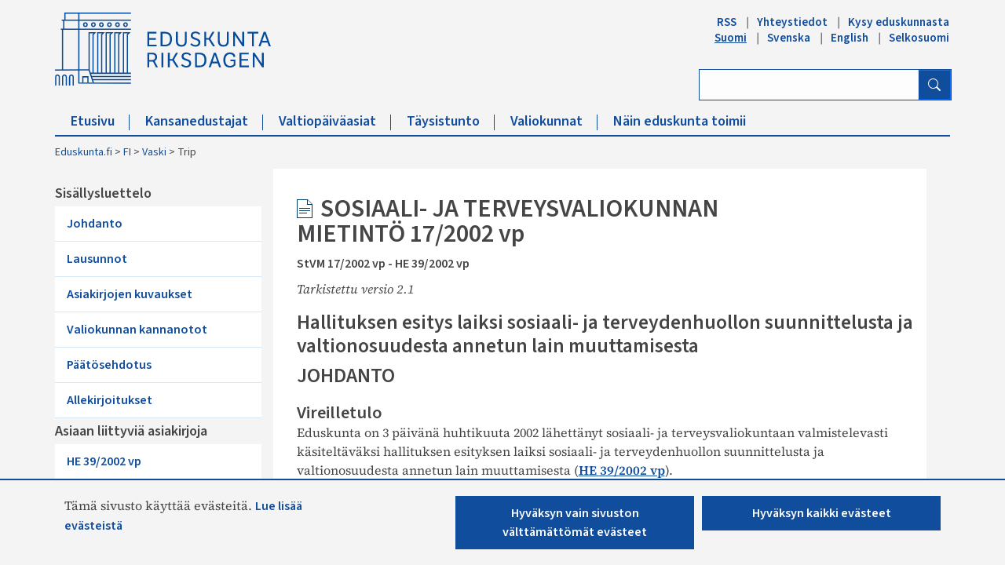

--- FILE ---
content_type: text/html; charset=utf-8
request_url: https://www.eduskunta.fi/FI/Vaski/sivut/trip.aspx?triptype=ValtiopaivaAsiakirjat&docid=stvm+17/2002
body_size: 61644
content:


<!DOCTYPE html>

<html dir="ltr" lang="fi-FI">

    <head><meta name="GENERATOR" content="Microsoft SharePoint" /><meta http-equiv="Content-type" content="text/html; charset=utf-8" /><meta http-equiv="X-UA-Compatible" content="IE=10" /><meta http-equiv="Expires" content="0" /><meta property="og:image" content="http://www.eduskunta.fi/FI/PublishingImages/somejako_200x200.png" /><meta property="og:image" content="https://www.eduskunta.fi/FI/PublishingImages/somejako_200x200.png" /><meta charset="utf-8" /><meta name="msapplication-TileImage" content="/_layouts/15/images/SharePointMetroAppTile.png" /><meta name="msapplication-TileColor" content="#0072C6" /><title>
	
	Trip

</title><link id="ctl00_favicon" rel="shortcut icon" href="/_layouts/15/Eduskunta.Internet.Responsive.Layouts/images/favicon.ico" type="image/vnd.microsoft.icon" title="eduskunta favicon" aria-label="eduskunnan favicon" /><link id="CssLink-6e4d079895064453bcf4fd3f85209ed0" rel="stylesheet" type="text/css" href="/Style%20Library/fi-FI/Themable/Core%20Styles/pagelayouts15.css"/>
<link id="CssLink-d5308f7f3efc44b49e0308643f5e0d23" rel="stylesheet" type="text/css" href="/_layouts/15/1035/styles/Themable/corev15.css?rev=L%2FacAW6VmQiKpZhiVTn%2Fuw%3D%3DTAG0"/>
<style id="SPThemeHideForms" type="text/css">body {opacity:0 !important}</style><script type="text/javascript">// <![CDATA[ 

var g_SPOffSwitches={};
// ]]>
</script>
<script type="text/javascript" src="/_layouts/15/1035/initstrings.js?rev=dbTGf9QxIZVlSRyIjxloqQ%3D%3DTAG0"></script>
<script type="text/javascript" src="/_layouts/15/init.js?rev=JDVe0qeRv%2B47mYCLz1IHfw%3D%3DTAG0"></script>
<script type="text/javascript" src="/_layouts/15/theming.js?rev=SuLUbbwTXcxFWOWLFUsOkw%3D%3DTAG0"></script>
<script type="text/javascript" src="/ScriptResource.axd?d=x6P6XKnXJVaOSZLeKttlGRG3yW1GyX2Stxnqfbwt9GB1-Lzp3g6sdra6w7BjVvaqweuKvHAie2cgiNuE6i4eYed3w20mMOESQ6ielLyy4qbcj0zyW662KTYSM2kj_S17YHI6Rek-wMoGQqMPnJKiGuNZxEMeSnbA7KD8Xm-0lmqT7DTUD9CNcDlRBbtxi7Jk0&amp;t=32e5dfca"></script>
<script type="text/javascript" src="/_layouts/15/blank.js?rev=lIC2vMCpQuPjRmKN1MbTBA%3D%3DTAG0"></script>
<script type="text/javascript" src="/ScriptResource.axd?d=EEJus07BPIcK7I34b4klbLmy_68EaQD-kNGEgHYdsjN_vqoDgFyeltNiyJ4ycosNuBALDjdqx8iWGueNj30TExNsJ2DXqtkg_HejSYNvlKX1rDrvC06ViLxXg2gqE35f27LDijoG53D3fgsPnaMvZ-1PsbZpoP7vVb5MmaVm7Qvq4TyMzZpctebULgQwdZm00&amp;t=32e5dfca"></script>
<script type="text/javascript">RegisterSod("require.js", "\u002f_layouts\u002f15\u002frequire.js?rev=bv3fWJhk0uFGpVwBxnZKNQ\u00253D\u00253DTAG0");</script>
<script type="text/javascript">RegisterSod("strings.js", "\u002f_layouts\u002f15\u002f1035\u002fstrings.js?rev=MQlL16B7KCLuRH5XlUfYbg\u00253D\u00253DTAG0");</script>
<script type="text/javascript">RegisterSod("sp.res.resx", "\u002f_layouts\u002f15\u002f1035\u002fsp.res.js?rev=3GLdgrMj\u00252B6Yk1K6wZtJCXw\u00253D\u00253DTAG0");</script>
<script type="text/javascript">RegisterSod("sp.runtime.js", "\u002f_layouts\u002f15\u002fsp.runtime.js?rev=BU2AZrGoWD1j6\u00252BGREg1pDQ\u00253D\u00253DTAG0");RegisterSodDep("sp.runtime.js", "sp.res.resx");</script>
<script type="text/javascript">RegisterSod("sp.js", "\u002f_layouts\u002f15\u002fsp.js?rev=oPd5AHMlT\u00252Fk2\u00252Bfrgrw35zg\u00253D\u00253DTAG0");RegisterSodDep("sp.js", "sp.runtime.js");RegisterSodDep("sp.js", "sp.ui.dialog.js");RegisterSodDep("sp.js", "sp.res.resx");</script>
<script type="text/javascript">RegisterSod("sp.init.js", "\u002f_layouts\u002f15\u002fsp.init.js?rev=2MoYgNMLjxsigD00oYDW5Q\u00253D\u00253DTAG0");</script>
<script type="text/javascript">RegisterSod("sp.ui.dialog.js", "\u002f_layouts\u002f15\u002fsp.ui.dialog.js?rev=B6nJGP4w1dTYMjMMXiuOMg\u00253D\u00253DTAG0");RegisterSodDep("sp.ui.dialog.js", "sp.init.js");RegisterSodDep("sp.ui.dialog.js", "sp.res.resx");</script>
<script type="text/javascript">RegisterSod("core.js", "\u002f_layouts\u002f15\u002fcore.js?rev=wIyVleKS23oKCydwgUhXRw\u00253D\u00253DTAG0");RegisterSodDep("core.js", "strings.js");</script>
<script type="text/javascript">RegisterSod("menu.js", "\u002f_layouts\u002f15\u002fmenu.js?rev=SM133XOcJI\u00252FPEYSuSQ\u00252F6Uw\u00253D\u00253DTAG0");</script>
<script type="text/javascript">RegisterSod("mQuery.js", "\u002f_layouts\u002f15\u002fmquery.js?rev=6Os\u00252BGwlqndLZxDRlhC6zog\u00253D\u00253DTAG0");</script>
<script type="text/javascript">RegisterSod("callout.js", "\u002f_layouts\u002f15\u002fcallout.js?rev=ovXU\u00252BpTz\u00252FvAg3JyjmhLdqw\u00253D\u00253DTAG0");RegisterSodDep("callout.js", "strings.js");RegisterSodDep("callout.js", "mQuery.js");RegisterSodDep("callout.js", "core.js");</script>
<script type="text/javascript">RegisterSod("sp.core.js", "\u002f_layouts\u002f15\u002fsp.core.js?rev=jlwLTacFIUqwdeTHk203PQ\u00253D\u00253DTAG0");RegisterSodDep("sp.core.js", "strings.js");RegisterSodDep("sp.core.js", "sp.init.js");RegisterSodDep("sp.core.js", "core.js");</script>
<script type="text/javascript">RegisterSod("clienttemplates.js", "\u002f_layouts\u002f15\u002fclienttemplates.js?rev=UZ6GXg4iAHMMLj50QeSbGA\u00253D\u00253DTAG0");</script>
<script type="text/javascript">RegisterSod("sharing.js", "\u002f_layouts\u002f15\u002fsharing.js?rev=GQbFyiZZ3tMMSnVyKM0TDg\u00253D\u00253DTAG0");RegisterSodDep("sharing.js", "strings.js");RegisterSodDep("sharing.js", "mQuery.js");RegisterSodDep("sharing.js", "clienttemplates.js");RegisterSodDep("sharing.js", "core.js");</script>
<script type="text/javascript">RegisterSod("suitelinks.js", "\u002f_layouts\u002f15\u002fsuitelinks.js?rev=gVNYZ1fkBwxC98YykIDeJg\u00253D\u00253DTAG0");RegisterSodDep("suitelinks.js", "strings.js");RegisterSodDep("suitelinks.js", "core.js");</script>
<script type="text/javascript">RegisterSod("userprofile", "\u002f_layouts\u002f15\u002fsp.userprofiles.js?rev=OI6nlIZVY3NhH3EQOIp0XA\u00253D\u00253DTAG0");RegisterSodDep("userprofile", "sp.runtime.js");</script>
<script type="text/javascript">RegisterSod("followingcommon.js", "\u002f_layouts\u002f15\u002ffollowingcommon.js?rev=lPI30dgD7CmSTsrG1P8SbQ\u00253D\u00253DTAG0");RegisterSodDep("followingcommon.js", "strings.js");RegisterSodDep("followingcommon.js", "sp.js");RegisterSodDep("followingcommon.js", "userprofile");RegisterSodDep("followingcommon.js", "core.js");RegisterSodDep("followingcommon.js", "mQuery.js");</script>
<script type="text/javascript">RegisterSod("profilebrowserscriptres.resx", "\u002f_layouts\u002f15\u002f1035\u002fprofilebrowserscriptres.js?rev=8b8tWP6c\u00252By0dqeChLrPtRg\u00253D\u00253DTAG0");</script>
<script type="text/javascript">RegisterSod("sp.ui.mysitecommon.js", "\u002f_layouts\u002f15\u002fsp.ui.mysitecommon.js?rev=umSLZ47DtEjI2LUwiDB1WA\u00253D\u00253DTAG0");RegisterSodDep("sp.ui.mysitecommon.js", "sp.init.js");RegisterSodDep("sp.ui.mysitecommon.js", "sp.runtime.js");RegisterSodDep("sp.ui.mysitecommon.js", "userprofile");RegisterSodDep("sp.ui.mysitecommon.js", "profilebrowserscriptres.resx");</script>
<script type="text/javascript">RegisterSod("browserScript", "\u002f_layouts\u002f15\u002fie55up.js?rev=0jxygzTtWSTOFekljoVKGQ\u00253D\u00253DTAG0");RegisterSodDep("browserScript", "strings.js");</script>
<script type="text/javascript">RegisterSod("inplview", "\u002f_layouts\u002f15\u002finplview.js?rev=BylHE5YcVn\u00252FyBzeNt2vKlQ\u00253D\u00253DTAG0");RegisterSodDep("inplview", "strings.js");RegisterSodDep("inplview", "core.js");RegisterSodDep("inplview", "clienttemplates.js");RegisterSodDep("inplview", "sp.js");</script>
<script type="text/javascript">RegisterSod("cui.js", "\u002f_layouts\u002f15\u002fcui.js?rev=CDfvMULKVkFfW3JqHLxBDg\u00253D\u00253DTAG0");</script>
<script type="text/javascript">RegisterSod("ribbon", "\u002f_layouts\u002f15\u002fsp.ribbon.js?rev=1dtNXU5DQNbAlLbblyOc8A\u00253D\u00253DTAG0");RegisterSodDep("ribbon", "strings.js");RegisterSodDep("ribbon", "core.js");RegisterSodDep("ribbon", "sp.core.js");RegisterSodDep("ribbon", "sp.js");RegisterSodDep("ribbon", "cui.js");RegisterSodDep("ribbon", "sp.res.resx");RegisterSodDep("ribbon", "sp.runtime.js");RegisterSodDep("ribbon", "inplview");</script>
<script type="text/javascript">RegisterSod("offline.js", "\u002f_layouts\u002f15\u002foffline.js?rev=zhgc7OjktLbenoPBTDObiQ\u00253D\u00253DTAG0");</script>
<script type="text/javascript">RegisterSod("WPAdderClass", "\u002f_layouts\u002f15\u002fwpadder.js?rev=nTSXZmkH7s7h2M\u00252BaT1ap4w\u00253D\u00253DTAG0");</script>
<link type="text/xml" rel="alternate" href="/FI/vaski/_vti_bin/spsdisco.aspx" />
		    
	
	

		    <link rel="canonical" href="https://www.eduskunta.fi:443/FI/vaski/sivut/trip.aspx?triptype=ValtiopaivaAsiakirjat&amp;docid=stvm+17/2002" /><meta name="viewport" content="user-scalable=yes, width=1238, maximum-scale=5.0, minimum-scale=0.25"/>
		    
	    

<!-- Bootstrap CSS -->
<link rel="stylesheet" type="text/css" href="/_layouts/15/Eduskunta.Internet.Responsive.Layouts/css/bootstrap.min.css?v=20250528090338"/>
<link rel="stylesheet" type="text/css" href="/_layouts/15/Eduskunta.Internet.Responsive.Layouts/css/bootstrap-icons.css?v=20250528090338"/>
<link rel="stylesheet" type="text/css" href="/_layouts/15/Eduskunta.Internet.Responsive.Layouts/css/bootstrap-custom.css?v=20250528090338"/>
<link rel="stylesheet" type="text/css" href="/_layouts/15/Eduskunta.Internet.Responsive.Layouts/css/jquery-ui.css?v=20250528090338"/>
<link rel="stylesheet" type="text/css" href="/_layouts/15/Eduskunta.Internet.Responsive.Layouts/css/custom.css?v=20250528090338"/>
<link rel="stylesheet" type="text/css" href="/_layouts/15/Eduskunta.Internet.Responsive.Layouts/css/vaski.css?v=20250528090338"/>
<link rel="stylesheet" type="text/css" href="/_layouts/15/Eduskunta.Internet.Responsive.Layouts/css/vaski_2020.css?v=20250528090338"/>

<div id="ctl00_CssRegistration_KasittelytiedotStylesPanel">
	    

</div>

<!-- Styles for edit mode only-->

        
<!-- jQuery base library first, then custom jquery ui, then Tether, then Bootstrap JS. -->
<script src="/_layouts/15/Eduskunta.Internet.Responsive.Layouts/js/jquery-3.6.0.min.js?v=20250528090338"></script>
<script src="/_layouts/15/Eduskunta.Internet.Layouts/js/jquery-ui-1.10.4.custom.min.js?v=20250528090338"></script> 
<script src="/_layouts/15/Eduskunta.Internet.Responsive.Layouts/js/bootstrap.min.js?v=20250528090338"></script>
<script src="/_layouts/15/Eduskunta.Internet.Responsive.Layouts/js/custom-jquery.js?v=20250528090338"></script> 
<script src="/_layouts/15/Eduskunta.Internet.Responsive.Layouts/js/CookieConsent.js?v=20250528090338"></script>
<script src="/_layouts/15/Eduskunta.Internet.Responsive.Layouts/js/RESTTopNavigation.js?v=20250528090338"></script>
<!-- omat js-funktiot -->

<div id="ctl00_CssRegistration_KasittelytiedotJSPanel">
	    

</div>


        
        <!-- viewport setting is placed here because otherwise other possible viewport settings would override it -->
        <meta name="viewport" content="width=device-width, initial-scale=1" /><link type="text/css" rel="stylesheet" href="/_layouts/15/CGi.Edk.Trip/tyylit.css" /><link type="text/css" rel="stylesheet" href="/_layouts/15/CGi.Edk.Trip/Couchdb.css" /><style type="text/css">
	.s4-skipribbonshortcut { display:none; }

</style></head>

    <body>
        
        <noscript><div class='noindex'>Yrität ehkä käyttää tätä sivustoa palvelimen suojatusta selaimesta. Ota komentosarjat käyttöön ja lataa tämä sivu uudelleen.</div></noscript>
        
        
        <form method="post" action="./trip.aspx?triptype=ValtiopaivaAsiakirjat&amp;docid=stvm+17%2f2002" onsubmit="javascript:return WebForm_OnSubmit();" id="aspnetForm">
<div class="aspNetHidden">
<input type="hidden" name="_wpcmWpid" id="_wpcmWpid" value="" />
<input type="hidden" name="wpcmVal" id="wpcmVal" value="" />
<input type="hidden" name="MSOWebPartPage_PostbackSource" id="MSOWebPartPage_PostbackSource" value="" />
<input type="hidden" name="MSOTlPn_SelectedWpId" id="MSOTlPn_SelectedWpId" value="" />
<input type="hidden" name="MSOTlPn_View" id="MSOTlPn_View" value="0" />
<input type="hidden" name="MSOTlPn_ShowSettings" id="MSOTlPn_ShowSettings" value="False" />
<input type="hidden" name="MSOGallery_SelectedLibrary" id="MSOGallery_SelectedLibrary" value="" />
<input type="hidden" name="MSOGallery_FilterString" id="MSOGallery_FilterString" value="" />
<input type="hidden" name="MSOTlPn_Button" id="MSOTlPn_Button" value="none" />
<input type="hidden" name="__EVENTTARGET" id="__EVENTTARGET" value="" />
<input type="hidden" name="__EVENTARGUMENT" id="__EVENTARGUMENT" value="" />
<input type="hidden" name="__REQUESTDIGEST" id="__REQUESTDIGEST" value="noDigest" />
<input type="hidden" name="MSOSPWebPartManager_DisplayModeName" id="MSOSPWebPartManager_DisplayModeName" value="Browse" />
<input type="hidden" name="MSOSPWebPartManager_ExitingDesignMode" id="MSOSPWebPartManager_ExitingDesignMode" value="false" />
<input type="hidden" name="MSOWebPartPage_Shared" id="MSOWebPartPage_Shared" value="" />
<input type="hidden" name="MSOLayout_LayoutChanges" id="MSOLayout_LayoutChanges" value="" />
<input type="hidden" name="MSOLayout_InDesignMode" id="MSOLayout_InDesignMode" value="" />
<input type="hidden" name="_wpSelected" id="_wpSelected" value="" />
<input type="hidden" name="_wzSelected" id="_wzSelected" value="" />
<input type="hidden" name="MSOSPWebPartManager_OldDisplayModeName" id="MSOSPWebPartManager_OldDisplayModeName" value="Browse" />
<input type="hidden" name="MSOSPWebPartManager_StartWebPartEditingName" id="MSOSPWebPartManager_StartWebPartEditingName" value="false" />
<input type="hidden" name="MSOSPWebPartManager_EndWebPartEditing" id="MSOSPWebPartManager_EndWebPartEditing" value="false" />
<input type="hidden" name="_maintainWorkspaceScrollPosition" id="_maintainWorkspaceScrollPosition" value="0" />
<input type="hidden" name="__VIEWSTATE" id="__VIEWSTATE" value="/[base64]/[base64]" />
</div>

<script type="text/javascript">
//<![CDATA[
var theForm = document.forms['aspnetForm'];
if (!theForm) {
    theForm = document.aspnetForm;
}
function __doPostBack(eventTarget, eventArgument) {
    if (!theForm.onsubmit || (theForm.onsubmit() != false)) {
        theForm.__EVENTTARGET.value = eventTarget;
        theForm.__EVENTARGUMENT.value = eventArgument;
        theForm.submit();
    }
}
//]]>
</script>


<script src="/WebResource.axd?d=vUPwwEi4kQahlLY45tjqx9nQQdW51EzENUjyRzKAwQ1pHSGMqFu-v_cFs4MS6A6KMZJ8NHOZHh7CoY8k1MiYc1GZOJSmPFKXK85qKH0-m981&amp;t=638901879720898773" type="text/javascript"></script>


<script type="text/javascript">
//<![CDATA[
var MSOWebPartPageFormName = 'aspnetForm';
var g_presenceEnabled = true;
var g_wsaEnabled = false;

var g_correlationId = 'de05f2a1-b6dc-907a-c513-1ebeeae16c6b';
var g_wsaQoSEnabled = false;
var g_wsaQoSDataPoints = [];
var g_wsaRUMEnabled = false;
var g_wsaLCID = 1035;
var g_wsaListTemplateId = 850;
var g_wsaSiteTemplateId = 'VASKISITEDEFINITION#0';
var _spPageContextInfo={"webServerRelativeUrl":"/FI/vaski","webAbsoluteUrl":"https://www.eduskunta.fi/FI/vaski","viewId":"","listId":"{792981cb-195f-454f-a383-194887aebff0}","listPermsMask":{"High":0,"Low":196673},"listUrl":"/FI/vaski/Sivut","listTitle":"Sivut","listBaseTemplate":850,"viewOnlyExperienceEnabled":false,"blockDownloadsExperienceEnabled":false,"idleSessionSignOutEnabled":false,"cdnPrefix":"","siteAbsoluteUrl":"https://www.eduskunta.fi","siteId":"{f22aa19f-b34a-4753-b389-6cdb5bce8a17}","showNGSCDialogForSyncOnTS":false,"supportPoundStorePath":true,"supportPercentStorePath":true,"siteSubscriptionId":null,"CustomMarkupInCalculatedFieldDisabled":true,"AllowCustomMarkupInCalculatedField":false,"isSPO":false,"farmLabel":null,"serverRequestPath":"/FI/Vaski/sivut/trip.aspx","layoutsUrl":"_layouts/15","webId":"{83541707-09d0-4fdb-9ee4-1a9ed124a1c1}","webTitle":"Vaski","webTemplate":"100010","webTemplateConfiguration":"VASKISITEDEFINITION#0","webDescription":"","tenantAppVersion":"0","isAppWeb":false,"webLogoUrl":"_layouts/15/images/siteicon.png","webLanguage":1035,"currentLanguage":1035,"currentUICultureName":"fi-FI","currentCultureName":"fi-FI","currentCultureLCID":1035,"env":null,"nid":0,"fid":0,"serverTime":"2026-01-30T09:17:03.8593737Z","siteClientTag":"2826$$16.0.10417.20083","crossDomainPhotosEnabled":false,"openInClient":false,"Has2019Era":true,"webUIVersion":15,"webPermMasks":{"High":0,"Low":196673},"pageListId":"{792981cb-195f-454f-a383-194887aebff0}","pageItemId":2,"pagePermsMask":{"High":0,"Low":196673},"pagePersonalizationScope":1,"userEmail":"","userId":0,"userLoginName":null,"userDisplayName":null,"isAnonymousUser":true,"isAnonymousGuestUser":false,"isEmailAuthenticationGuestUser":false,"isExternalGuestUser":false,"systemUserKey":null,"alertsEnabled":false,"siteServerRelativeUrl":"/","allowSilverlightPrompt":"True","themeCacheToken":"/FI/vaski::2:","themedCssFolderUrl":null,"themedImageFileNames":null,"modernThemingEnabled":true,"isSiteAdmin":false,"ExpFeatures":[480216468,1884350801,1158731092,62197791,538521105,335811073,4194306,34614301,268500996,-1946025984,28445328,-2147475455,134291456,65536,288,950272,1282,808326148,134217873,0,0,-1073217536,545285252,18350656,-467402752,6291457,-2147483644,1074794496,-1728053184,1845537108,622628,4102,0,0,0,0,0,0,0,0,0,0,0,0,0,0,0],"killSwitches":{},"InternalValidAuthorities":["internet-integraatio.eduskunta.fi","sisalto.eduskunta.fi","sisalto.eduskunta.fi","www.eduskunta.fi","www.riksdagen.fi","www.parliament.fi","www.riksdagen.fi","www.parliament.fi","www.eduskunta.fi"],"CorrelationId":"de05f2a1-b6dc-907a-c513-1ebeeae16c6b","hasManageWebPermissions":false,"isNoScriptEnabled":false,"groupId":null,"groupHasHomepage":true,"groupHasQuickLaunchConversationsLink":false,"departmentId":null,"hubSiteId":null,"hasPendingWebTemplateExtension":false,"isHubSite":false,"isWebWelcomePage":false,"siteClassification":"","hideSyncButtonOnODB":false,"showNGSCDialogForSyncOnODB":false,"sitePagesEnabled":false,"sitePagesFeatureVersion":0,"DesignPackageId":"00000000-0000-0000-0000-000000000000","groupType":null,"groupColor":"#e3068b","siteColor":"#e3068b","headerEmphasis":0,"navigationInfo":null,"guestsEnabled":false,"MenuData":{"SignInUrl":"/FI/vaski/_layouts/15/Authenticate.aspx?Source=%2FFI%2FVaski%2Fsivut%2Ftrip%2Easpx%3Ftriptype%3DValtiopaivaAsiakirjat%26docid%3Dstvm%252017%252F2002"},"RecycleBinItemCount":-1,"PublishingFeatureOn":true,"PreviewFeaturesEnabled":false,"disableAppViews":false,"disableFlows":false,"serverRedirectedUrl":null,"formDigestValue":"0x5AEE74FCC30837A649932C5EA09FBA885D5822F3075DAC55261B5DB15C73F4E9F929E7811D25CE8EB936A02C4AAA170F2023F930D3E9CF39D01EF708218E48E2,30 Jan 2026 09:17:03 -0000","maximumFileSize":10240,"formDigestTimeoutSeconds":1800,"canUserCreateMicrosoftForm":false,"canUserCreateVisioDrawing":true,"readOnlyState":null,"isTenantDevSite":false,"preferUserTimeZone":false,"userTimeZoneData":null,"userTime24":false,"userFirstDayOfWeek":null,"webTimeZoneData":null,"webTime24":false,"webFirstDayOfWeek":null,"isSelfServiceSiteCreationEnabled":null,"alternateWebAppHost":"","aadTenantId":"","aadUserId":"","aadInstanceUrl":"","msGraphEndpointUrl":"https://","allowInfectedDownload":true};_spPageContextInfo.updateFormDigestPageLoaded=new Date();_spPageContextInfo.clientServerTimeDelta=new Date(_spPageContextInfo.serverTime)-new Date();if(typeof(define)=='function'){define('SPPageContextInfo',[],function(){return _spPageContextInfo;});}var L_Menu_BaseUrl="/FI/vaski";
var L_Menu_LCID="1035";
var L_Menu_SiteTheme="null";
document.onreadystatechange=fnRemoveAllStatus; function fnRemoveAllStatus(){removeAllStatus(true)};Flighting.ExpFeatures = [480216468,1884350801,1158731092,62197791,538521105,335811073,4194306,34614301,268500996,-1946025984,28445328,-2147475455,134291456,65536,288,950272,1282,808326148,134217873,0,0,-1073217536,545285252,18350656,-467402752,6291457,-2147483644,1074794496,-1728053184,1845537108,622628,4102,0,0,0,0,0,0,0,0,0,0,0,0,0,0,0]; (function()
{
    if(typeof(window.SP) == "undefined") window.SP = {};
    if(typeof(window.SP.YammerSwitch) == "undefined") window.SP.YammerSwitch = {};

    var ysObj = window.SP.YammerSwitch;
    ysObj.IsEnabled = false;
    ysObj.TargetYammerHostName = "www.yammer.com";
} )(); var _spWebPartComponents = new Object();
                var g_syncButtonUsePopup = true;
                //]]>
</script>

<script src="/_layouts/15/blank.js?rev=lIC2vMCpQuPjRmKN1MbTBA%3D%3DTAG0" type="text/javascript"></script>
<script type="text/javascript">
//<![CDATA[
window.SPThemeUtils && SPThemeUtils.RegisterCssReferences([{"Url":"\u002fStyle Library\u002ffi-FI\u002fThemable\u002fCore Styles\u002fpagelayouts15.css","OriginalUrl":"\u002fStyle Library\u002ffi-FI\u002fThemable\u002fCore Styles\u002fpagelayouts15.css","Id":"CssLink-6e4d079895064453bcf4fd3f85209ed0","ConditionalExpression":"","After":"","RevealToNonIE":"false"},{"Url":"\u002f_layouts\u002f15\u002f1035\u002fstyles\u002fThemable\u002fcorev15.css?rev=L\u00252FacAW6VmQiKpZhiVTn\u00252Fuw\u00253D\u00253DTAG0","OriginalUrl":"\u002f_layouts\u002f15\u002f1035\u002fstyles\u002fThemable\u002fcorev15.css?rev=L\u00252FacAW6VmQiKpZhiVTn\u00252Fuw\u00253D\u00253DTAG0","Id":"CssLink-d5308f7f3efc44b49e0308643f5e0d23","ConditionalExpression":"","After":"","RevealToNonIE":"false"}]);
(function(){

        if (typeof(_spBodyOnLoadFunctions) === 'undefined' || _spBodyOnLoadFunctions === null) {
            return;
        }
        _spBodyOnLoadFunctions.push(function() {
            SP.SOD.executeFunc('core.js', 'FollowingDocument', function() { FollowingDocument(); });
        });
    })();(function(){

        if (typeof(_spBodyOnLoadFunctions) === 'undefined' || _spBodyOnLoadFunctions === null) {
            return;
        }
        _spBodyOnLoadFunctions.push(function() {
            SP.SOD.executeFunc('core.js', 'FollowingCallout', function() { FollowingCallout(); });
        });
    })();if (typeof(DeferWebFormInitCallback) == 'function') DeferWebFormInitCallback();function WebForm_OnSubmit() {
UpdateFormDigest('\u002fFI\u002fvaski', 1440000);
                    var workspaceElem = GetCachedElement("s4-workspace");
                    if (workspaceElem != null)
                    {
                        var scrollElem = GetCachedElement("_maintainWorkspaceScrollPosition");
                        if (scrollElem != null)
                        {
                            scrollElem.value = workspaceElem.scrollTop;
                        }
                    };
                if (typeof(_spFormOnSubmitWrapper) != 'undefined') {return _spFormOnSubmitWrapper();} else {return true;};
return true;
}
//]]>
</script>

<div class="aspNetHidden">

	<input type="hidden" name="__VIEWSTATEGENERATOR" id="__VIEWSTATEGENERATOR" value="BAB98CB3" />
	<input type="hidden" name="__SCROLLPOSITIONX" id="__SCROLLPOSITIONX" value="0" />
	<input type="hidden" name="__SCROLLPOSITIONY" id="__SCROLLPOSITIONY" value="0" />
	<input type="hidden" name="__EVENTVALIDATION" id="__EVENTVALIDATION" value="/wEdAAxIcdmyfDle5t5/B5izvcwjMTZk9qLGncDjImqxppn1M4NJ9l6r4t2bC+Z2jAZb6zikU6rzHfskimiMv3+Ro/WqT2eo8erPcDzVe9xWhVgWfl3krweQe+sX7Bw0cykmBhEyutdfdSHRCB2BVkFHXz49oYwnMyt5pXHaV6hNOphJ68EVdOf92TEgCUHvC+pk7FKn2vRUa4smtGq1zsZKYJ2E9PzOzjUm9Hf4yNroKoOruzszDbe7OmJHAv3SOhUGUG+sPacBwsz0lm5IauhO/8C0PXRkO8NusR4yRmLRMDSJxA==" />
</div>
	        <script type="text/javascript"> var submitHook = function () { return false; }; theForm._spOldSubmit = theForm.submit; theForm.submit = function () { if (!submitHook()) { this._spOldSubmit(); } }; </script>
	        <span id="DeltaSPWebPartManager">
		        
	        </span>
	        <script type="text/javascript">
//<![CDATA[
Sys.WebForms.PageRequestManager._initialize('ctl00$ScriptManager', 'aspnetForm', ['fctl00$WebPartAdderUpdatePanel',''], [], ['ctl00$WebPartAdder',''], 90, 'ctl00');
//]]>
</script>

	        <span id="DeltaDelegateControls">
		        
		        
	        </span>
            <a id="HiddenAnchor" href="javascript:;" style="display:none;"></a>

        

		    <div id="ms-hcTest"></div>

			<!--ribbon row-->
		    <div id="s4-ribbonrow" style="display:none;">
		        <div id="globalNavBox" class="noindex">
                    <div id="ribbonBox">
	                    <div id="s4-ribboncont">
		                    <div id="DeltaSPRibbon">
	
			                    

			                    <div class='ms-cui-ribbonTopBars'><div class='ms-cui-topBar1'></div><div class='ms-cui-topBar2'><div id='RibbonContainer-TabRowLeft' class='ms-cui-TabRowLeft ms-core-defaultFont ms-dialogHidden'>
				                    </div><div id='RibbonContainer-TabRowRight' class='ms-cui-TabRowRight s4-trc-container s4-notdlg ms-core-defaultFont'>
					                    
					                    <!--<a onmouseover="this.firstChild.firstChild.style.left=&#39;-217px&#39;; this.firstChild.firstChild.style.top=&#39;-192px&#39;;" onmouseout="this.firstChild.firstChild.style.left=&#39;-218px&#39;; this.firstChild.firstChild.style.top=&#39;-48px&#39;;" onclick="SP.SOD.executeFunc(&#39;followingcommon.js&#39;, &#39;FollowSite&#39;, function() { FollowSite(); }); return false;" id="site_follow_button" title="Seuraa tätä sivustoa ja siirry sille kätevästi sivustosivulta" class="ms-promotedActionButton" href="javascript:WebForm_DoPostBackWithOptions(new WebForm_PostBackOptions(&quot;ctl00$site_follow_button&quot;, &quot;&quot;, true, &quot;&quot;, &quot;&quot;, false, true))" style="display:inline-block;"><span style="height:16px;width:16px;position:relative;display:inline-block;overflow:hidden;" class="s4-clust ms-promotedActionButton-icon"><img src="/_layouts/15/images/spcommon.png?rev=43#ThemeKey=spcommon" alt="Seuraa" style="position:absolute;left:-218px;top:-48px;" /></span><span class="ms-promotedActionButton-text">Seuraa</span></a>-->
					                    
					                    
                                        <span id="fullscreenmodebox" class="ms-qatbutton">
	                                        <span id="fullscreenmode">
		                                        <a onmouseover="this.firstChild.firstChild.firstChild.style.left=&#39;-125px&#39;; this.firstChild.firstChild.firstChild.style.top=&#39;-178px&#39;;" onmouseout="this.firstChild.firstChild.firstChild.style.left=&#39;-143px&#39;; this.firstChild.firstChild.firstChild.style.top=&#39;-178px&#39;;" id="ctl00_fullscreenmodeBtn" title="Sisällön aktiivisuus" onclick="SetFullScreenMode(true);PreventDefaultNavigation();return false;" href="../../../_catalogs/masterpage/#" style="display:inline-block;height:30px;width:30px;"><span style="display:inline-block;overflow:hidden;height:16px;width:16px;padding-left:7px;padding-top:7px;padding-right:7px;padding-bottom:7px;"><span style="height:16px;width:16px;position:relative;display:inline-block;overflow:hidden;" class="s4-clust"><img src="/_layouts/15/images/spcommon.png?rev=23#ThemeKey=spcommon" alt="Sisällön aktiivisuus" style="border:0;position:absolute;left:-143px;top:-178px;" /></span></span></a>
	                                        </span>
	                                        <span id="exitfullscreenmode" style="display: none;">
		                                        <a onmouseover="this.firstChild.firstChild.firstChild.style.left=&#39;-179px&#39;; this.firstChild.firstChild.firstChild.style.top=&#39;-96px&#39;;" onmouseout="this.firstChild.firstChild.firstChild.style.left=&#39;-107px&#39;; this.firstChild.firstChild.firstChild.style.top=&#39;-178px&#39;;" id="ctl00_exitfullscreenmodeBtn" title="Sisällön aktiivisuus" onclick="SetFullScreenMode(false);PreventDefaultNavigation();return false;" href="../../../_catalogs/masterpage/#" style="display:inline-block;height:30px;width:30px;"><span style="display:inline-block;overflow:hidden;height:16px;width:16px;padding-left:7px;padding-top:7px;padding-right:7px;padding-bottom:7px;"><span style="height:16px;width:16px;position:relative;display:inline-block;overflow:hidden;" class="s4-clust"><img src="/_layouts/15/images/spcommon.png?rev=23#ThemeKey=spcommon" alt="Sisällön aktiivisuus" style="border:0;position:absolute;left:-107px;top:-178px;" /></span></span></a>
	                                        </span>
                                        </span>
                                        
                                        
				                    </div></div></div>
		                    
</div>
	                    </div>
	                    <span id="DeltaSPNavigation">
		                    
			                    <span id="ctl00_SPNavigation_ctl00_publishingRibbon"></span>

		                    
	                    </span>
                    </div>
                    <div id="DeltaWebPartAdderUpdatePanelContainer" class="ms-core-webpartadder">
	
                        <div id="WebPartAdderUpdatePanelContainer">
	                        <div id="ctl00_WebPartAdderUpdatePanel">
		
		                            <span id="ctl00_WebPartAdder"></span>
	                            
	</div>
                        </div>
                    
</div>
		        </div>
		    </div>
            <!--/ribbon row-->
            <!--workspace-->
		    <div id="s4-workspace" class="ms-core-overlay">
				<!-- cookie consent -->
                <div class="consent-container noindex" id="consent-container" style="display: none;">
                    <div class="container">
	                    <div class="consent-content row" id="consent-content">
                            <div class="col-sm-4 col-md-3 col-xl-4">
		                        <div class="consent-left">
			                        <p id="consent_description">
                                        Tämä sivusto käyttää evästeitä.
                                        <a href="https://www.eduskunta.fi/FI/Sivut/Evasteet.aspx" id="learnMoreLink">Lue lisää evästeistä</a>
			                        </p>     
		                        </div>
                            </div>
                            <div class="col-sm-8 col-md-9 col-xl-8">
		                        <div class="consent-right">
			                        <button class="btn-consent-reject edk-btn edk-btn-blue" onclick="rejectCookies(); return false;"><span>Hyväksyn vain sivuston välttämättömät evästeet</span></button>
			                        <button class="btn-consent-accept edk-btn edk-btn-blue" onclick="acceptCookies(); return false;"><span>Hyväksyn kaikki evästeet</span></button>
		                        </div>  
                            </div>
	                    </div>
                    </div>
                </div>
                <!-- cookie consent end -->

                <!-- cookie settings -->
                <div class="cookie-settings noindex" id="cookieSettings" style="display: none;">
                    <div class="container">
	                    <div class="consent-content row">
                            <div class="col-sm-12">
				                <h2 id="cookieSettingsTitle">
                                    Evästeasetukset
				                </h2>
				                <p id="cookieSettingsDescription">
                                    Alta näet tarkemmin, mitä evästeitä käytämme, ja voit valita, mitkä evästeet hyväksyt. Paina lopuksi Tallenna ja sulje. Tarvittaessa voit muuttaa evästeasetuksia milloin tahansa. Lue tarkemmin evästekäytännöistämme.
				                </p>
                                <div class="cookie-settings-items-container">
				                    <p id="essential_cookies_description">
                                        Hakupalvelujen välttämättömät evästeet mahdollistavat hakupalvelujen ja hakutulosten käytön. Näitä evästeitä käyttäjä ei voi sulkea pois käytöstä.
				                    </p>
				                    <div class="cookie-item">
					                    <p id="consent_category_content_description_analytics">
                                            Keräämme ei-välttämättömien evästeiden avulla sivuston kävijätilastoja ja analysoimme tietoja. Tavoitteenamme on kehittää sivustomme laatua ja sisältöjä käyttäjälähtöisesti.
					                    </p>
					                    <div class="edk_checkbox_wrapper">
                                            <label class="container">
						                        Hyväksy tilastointievästeet
						                        <input name="analytics" type="checkbox" id="checkboxAnalytics">
						                        <span class="checkmark"></span>
					                        </label>
					                    </div>
				                    </div>
                                    <div class="cookie-settings-footer" id="cookieSettingsFooter">
				                        <button class="consent-opt-in-button edk-btn edk-btn-white" onclick="saveAndClose(); return false;">
                                            Tallenna ja sulje
				                        </button>
                                    </div>
                                </div>
                            </div>
                        </div>
                    </div>
                </div>
                <!-- cookie settings end -->

                <!-- Estettömyyslinkki sisältöön/tarvitsee ankkurilinkin -->
                <p><a href="#accessibility-link-content-area" class="edk-accessibility-shortcut-link visually-hidden-focusable">
                    Ohita päänavigaatio
                </a></p>
                <p><a href="#sisaltoon" class="edk-accessibility-shortcut-link visually-hidden-focusable">
                    Siirry sisältöön
                </a></p>
				<div id="edk-banner"></div>	
			    
			
		        <div id="s4-bodyContainer">
		            <!-- Site header -->
                    <div id="edk-header" class="edk-internet-header">
                        <div class="container">
                            <div id="topheader" class="row" role="banner">
		                            <div class="col-sm-6">
		                                

<!-- Estettömyyslinkki sisältöön -->
<a href="/FI/sivut/default.aspx" id="ctl00_eduskuntaSiteLogo_siteLogoLink" class="edk-logo">
    <img id="ctl00_eduskuntaSiteLogo_LogoImage" class="img-responsive" src="/_layouts/15/Eduskunta.Internet.Responsive.Layouts/images/edk_logo.svg" alt="eduskunta.fi -etusivulle" />
</a>

                                    </div>
                                    <div id="toollinks" class="col-sm-6">
                                        <div id="ctl00_NoIndex_ToolLinks" class="noindex">
	
                                            
        <a href="/FI/Sivut/RSS.aspx" target='_self' onclick="">RSS</a>
    
        |
    
        <a href="/FI/naineduskuntatoimii/Organisaatio/yhteystiedot/Sivut/default.aspx" target='_self' onclick="">Yhteystiedot</a>
    
        |
    
        <a href="/FI/naineduskuntatoimii/Sivut/kysy-eduskunnasta.aspx" target='_self' onclick="">Kysy eduskunnasta</a>
    

                                            <br>
                                            <a id="ctl00_LanguageLinkList_langugaLink_Finnish" class="langugaLink-selected" href="javascript:WebForm_DoPostBackWithOptions(new WebForm_PostBackOptions(&quot;ctl00$LanguageLinkList$langugaLink_Finnish&quot;, &quot;&quot;, true, &quot;&quot;, &quot;&quot;, false, true))">Suomi</a>
|
<a id="ctl00_LanguageLinkList_langugaLink_Swedish" href="javascript:WebForm_DoPostBackWithOptions(new WebForm_PostBackOptions(&quot;ctl00$LanguageLinkList$langugaLink_Swedish&quot;, &quot;&quot;, true, &quot;&quot;, &quot;&quot;, false, true))">Svenska</a>
|
<a id="ctl00_LanguageLinkList_langugaLink_English" href="javascript:WebForm_DoPostBackWithOptions(new WebForm_PostBackOptions(&quot;ctl00$LanguageLinkList$langugaLink_English&quot;, &quot;&quot;, true, &quot;&quot;, &quot;&quot;, false, true))">English</a>
|

        <a href="/FI/selkosuomi/Sivut/default.aspx" target='_self' onclick="">Selkosuomi</a>
    

                                        
</div>
		                            <!-- Haku -->
                                    <div id="DeltaPlaceHolderSearchArea" class="ms-mpSearchBox ms-floatRight">
	
                                        
                                            

<div class="custom-search-input-wrapper">
    <div class="input-group col-md-12">
        <input name="ctl00$PlaceHolderSearchArea$searchBox$searchTextBox" type="text" id="ctl00_PlaceHolderSearchArea_searchBox_searchTextBox" class="search-query form-control shadow-none custom-searchbox" aria-label="Kirjoita hakusana" onKeyPress="doSearch(&#39;ctl00_PlaceHolderSearchArea_searchBox_btnSearch&#39;,event)" />
        <span class="input-group-btn">
            <button onclick="if (typeof(Page_ClientValidate) == 'function') Page_ClientValidate(''); __doPostBack('ctl00$PlaceHolderSearchArea$searchBox$btnSearch','')" id="ctl00_PlaceHolderSearchArea_searchBox_btnSearch" class="btn btn-primary shadow-none" type="submit" name="Hae" aria-label="Hae">
                <span class="bi bi-search"></span>
            </button>
        </span>
    </div>
</div>

<script type=text/javascript>
    function doSearch(buttonName, e) {
        var key;

        if (window.event)
            key = window.event.keyCode;
        else
            key = e.which;

        if (key == 13) {
            var btn = document.getElementById(buttonName);
            if (btn != null) {
                btn.click();
                event.keyCode = 0
            }
        }
    }
</script>

                                        
                                    
</div>
		                            <!-- Haku end -->
		                        </div>
                            </div>
                            <!--Eduskunta Main Navigation-->
							<div id="ctl00_NoIndex_SiteNavi" class="noindex">
								<div id="TopNavigation-div" role="navigation" aria-labelledby="TopNavigation">
									<div class="spinner-border" id="topNavigationLoading" role="status">
										<span class="visually-hidden">Loading...</span>
									</div>
									<nav class="navbar navbar-expand-lg navbar-default" id="TopNavigation" aria-label="Päänavigaatio">
											<div class="container-fluid">
												<div id="top-navbar" class="navbar-collapse collapse"></div>
											</div>									
									</nav>
								</div>
							</div>

							<!-- Site navigation dropdown/mobile -->
							<div class="noindex" ID="NoIndex_HamburgerNavi">
								<div id="HamburgerNavigation-div" role="navigation" aria-labelledby="Mobiilipäävalikko">
									<nav id="hamburgerNavigation" class="navbar navbar-expand-lg navbar-default" aria-label="Hampurilaisvalikko">
										<div class="container-fluid">
												<div class="navbar-header">
													<a id="mobileSiteLogoLink" class="navbar-brand edk-logo" href="/FI">
														<img id="LogoImage" class="img-responsive" alt="Eduskunta" src="/_layouts/15/Eduskunta.Internet.Responsive.Layouts/images/edk_logo.svg" />
													</a>
													<button type="button" id="mobile-search-button" data-bs-target="#mobile-search" class="search-btn navbar-toggler navbar-toggle collapsed" data-bs-toggle="collapse" onclick="ToggleSearchForm(this)" aria-expanded="false">
														<span class="navbar-toggler-icon bi bi-search" aria-hidden="true"></span>
														<span class="mobile-search-title" id="mobile-search-title">
														</span>
													</button>
													<div id="mobile-search" class="collapse">
														<!-- Mobile search box -->
														

<div class="custom-search-input-wrapper">
    <div class="input-group col-md-12">
        <input name="ctl00$searchBoxMobile$searchTextBox" type="text" id="ctl00_searchBoxMobile_searchTextBox" class="search-query form-control shadow-none custom-searchbox" aria-label="Kirjoita hakusana" onKeyPress="doSearch(&#39;ctl00_searchBoxMobile_btnSearch&#39;,event)" />
        <span class="input-group-btn">
            <button onclick="if (typeof(Page_ClientValidate) == 'function') Page_ClientValidate(''); __doPostBack('ctl00$searchBoxMobile$btnSearch','')" id="ctl00_searchBoxMobile_btnSearch" class="btn btn-primary shadow-none" type="submit" name="Hae" aria-label="Hae">
                <span class="bi bi-search"></span>
            </button>
        </span>
    </div>
</div>

<script type=text/javascript>
    function doSearch(buttonName, e) {
        var key;

        if (window.event)
            key = window.event.keyCode;
        else
            key = e.which;

        if (key == 13) {
            var btn = document.getElementById(buttonName);
            if (btn != null) {
                btn.click();
                event.keyCode = 0
            }
        }
    }
</script>

													</div>
													<button type="button" id="hamburgerTopNavigationButton" class="navbar-toggler navbar-toggle collapsed" data-bs-toggle="collapse" data-bs-target="#navbar1" aria-expanded="false" onclick="ToggleNavigation()">
														<span class="sr-only" id="NavigationButtonText"></span>
														<span class="navbar-toggler-icon bi-justify mob-menu"></span>
														<span class="mobile-menu-title"></span>
													</button>
													<div id="navbar1" class="navbar-collapse collapse">
														<div class="spinner-border" id="mobileTopNavigationLoading" role="status">
															<span class="visually-hidden">Loading...</span>
														</div>
														<ul class="nav navbar-nav"></ul>
														<div id="langlinks-mobile">
															<a id="ctl00_LanguageLinkListFooter_langugaLink_Finnish" class="langugaLink-selected" href="javascript:WebForm_DoPostBackWithOptions(new WebForm_PostBackOptions(&quot;ctl00$LanguageLinkListFooter$langugaLink_Finnish&quot;, &quot;&quot;, true, &quot;&quot;, &quot;&quot;, false, true))">Suomi</a>
|
<a id="ctl00_LanguageLinkListFooter_langugaLink_Swedish" href="javascript:WebForm_DoPostBackWithOptions(new WebForm_PostBackOptions(&quot;ctl00$LanguageLinkListFooter$langugaLink_Swedish&quot;, &quot;&quot;, true, &quot;&quot;, &quot;&quot;, false, true))">Svenska</a>
|
<a id="ctl00_LanguageLinkListFooter_langugaLink_English" href="javascript:WebForm_DoPostBackWithOptions(new WebForm_PostBackOptions(&quot;ctl00$LanguageLinkListFooter$langugaLink_English&quot;, &quot;&quot;, true, &quot;&quot;, &quot;&quot;, false, true))">English</a>
|

        <a href="/FI/selkosuomi/Sivut/default.aspx" target='_self' onclick="">Selkosuomi</a>
    

														</div>
													</div>
												</div>
											</div>
									</nav>
								</div>
							</div>
							<!--/Eduskunta Main Navigation-->
                        </div>
                    </div><!-- edk-header end -->

					<!--title row-->
					<div id="s4-titlerow" class="ms-dialogHidden s4-titlerowhidetitle">
						<div id="titleAreaBox" class="ms-noList ms-table ms-core-tableNoSpace">
							<div id="titleAreaRow" class="ms-tableRow">
								<div class="ms-breadcrumb-box ms-tableCell ms-verticalAlignTop">
									<div class="ms-breadcrumb-top">
										<div class="ms-breadcrumb-dropdownBox" style="display:none;">
											<span id="DeltaBreadcrumbDropdown">
												
											</span>
										</div>
									</div>
									<h1 id="pageTitle" class="ms-core-pageTitle">
										<span id="DeltaPlaceHolderPageTitleInTitleArea">
										
	Trip

										</span>
										<div id="DeltaPlaceHolderPageDescription" class="ms-displayInlineBlock ms-normalWrap">
	
											<a href="javascript:;" id="ms-pageDescriptionDiv" style="display:none;">
												<span id="ms-pageDescriptionImage">&#160;</span>
											</a>
											<span class="ms-accessible" id="ms-pageDescription">
												
	

											</span>
											<script type="text/javascript">// <![CDATA[ 


												_spBodyOnLoadFunctionNames.push("setupPageDescriptionCallout");
											// ]]>
</script>
										
</div>
									</h1>
								</div>
							</div>
						</div>
					</div>
					<!--/title row-->
					
			        <div id="notificationArea" class="ms-notif-box"></div>
			        <div id="DeltaPageStatusBar">
	
				        <div id="pageStatusBar"></div>
			        
</div>	

					<div id="DeltaPlaceHolderMain">
	
						<a id="mainContent" name="mainContent"></a>
							
								
								
							
							
    <div id="content-area" class="container edk-container VaskiWrapper2020 CouchdbWrapper2020">
        <a id="accessibility-link-content-area" tabindex="-1"></a> <!-- Esteettömyyslinkin ankkuri -->
        

<div class="row" role="navigation" aria-labelledby="breadcrumb">
    <nav class="col-xs-12 dvBreadCrumb" id="breadcrumb" aria-label="Murupolku">
        <div id="ctl00_PlaceHolderMain_BreadCrumb1_NoIndex_BreadCrumb" class="noindex">
		
            <span id="ctl00_PlaceHolderMain_BreadCrumb1_BreadCrumbSiteMapPath" SiteMapProviders="SPSiteMapProvider,SPXmlContentMapProvider" HideInteriorRootNodes="true"><a href="#ctl00_PlaceHolderMain_BreadCrumb1_BreadCrumbSiteMapPath_SkipLink"><img alt="skip breadcrumb" src="/WebResource.axd?d=WZx89H36WWFEIE7rrFyOqkQNgxPTBWlFZaTpedEOLmibh492R9umnCJ7Ae47G7tJk-jiy6UjcAQuFAHgs8iTgWzKpJcgwfkk3XzbSko0dqQ1&amp;t=638901879720898773" width="0" height="0" style="border-width:0px;" /></a><span><a title="Eduskunta.fi" class="breadcrumbRootNode" href="/Sivut/VariationRoot.aspx">Eduskunta.fi</a></span><span> &gt; </span><span><a class="breadcrumbNode" href="/FI/Sivut/default.aspx">FI</a></span><span> &gt; </span><span><a class="breadcrumbNode" href="/FI/vaski/Sivut/default.aspx">Vaski</a></span><span> &gt; </span><span class="breadcrumbCurrentNode">Trip</span><a id="ctl00_PlaceHolderMain_BreadCrumb1_BreadCrumbSiteMapPath_SkipLink"></a></span>		
        
	</div>
    </nav>
</div>

        
        <div id="maincontent" class="col-sm-12" role="main">
				
			<div>
				
			</div>

			<div>
				<div class="ms-webpart-zone ms-fullWidth">
		<div id="MSOZoneCell_WebPartctl00_ctl43_g_09429355_1b4a_437c_bd40_b7abc88f54ff" class="s4-wpcell-plain ms-webpartzone-cell ms-webpart-cell-vertical-inline-table ms-webpart-cell-vertical ms-fullWidth ">
			<div class="ms-webpart-chrome ms-webpart-chrome-vertical ms-webpart-chrome-fullWidth ">
				<div WebPartID="09429355-1b4a-437c-bd40-b7abc88f54ff" HasPers="false" id="WebPartctl00_ctl43_g_09429355_1b4a_437c_bd40_b7abc88f54ff" width="100%" class="ms-WPBody " allowDelete="false" allowExport="false" style="" ><div id="ctl00_ctl43_g_09429355_1b4a_437c_bd40_b7abc88f54ff">
					
<div id="trip">
<nav id="navigation">
   <h1>Sisällysluettelo</h1>
   <ul>
      <li><a href="#MIEJOHD">Johdanto</a></li>
      <li><a href="#SAADLAUS">Lausunnot</a></li>
      <li><a href="#AKKUVAT">Asiakirjojen kuvaukset</a></li>
      <li><a href="#MKANNOT">Valiokunnan kannanotot</a></li>
      <li><a href="#PAATOSEH">Päätösehdotus</a></li>
      <li><a href="#ALLEKOSA">Allekirjoitukset</a></li>
   </ul>
   <h1>Asiaan liittyviä asiakirjoja</h1>
   <ul>
      <li><a href="/valtiopaivaasiakirjat/HE+39/2002">HE 39/2002 vp</a></li>
   </ul>
   <h1 xmlns:edk="http://eduskunta">Muut esitysmuodot</h1><a xmlns:edk="http://eduskunta" class="navitem" href="/pdf/StVM+17/2002">Asiakirjan painoasu</a><h1>Käsittelytiedot</h1>
   <ul>
      <li><a class="navitem" href="/valtiopaivaasiat/HE+39/2002">HE
            39/2002 vp</a></li>Asian käsittelytiedot
   </ul>
</nav>
<div id="content" class="StVM">
   
   <hgroup id="IDENT">
      <h1>SOSIAALI- JA TERVEYSVALIOKUNNAN MIETINTÖ&nbsp;17/2002 vp</h1>
      <h5>StVM&nbsp;17/2002 vp - HE
         39/2002 vp
      </h5>
   </hgroup>
   <p class="akversio right italics">Tarkistettu&nbsp;versio 2.1</p>
   <h2 xmlns:edk="http://eduskunta">Hallituksen esitys laiksi sosiaali- ja terveydenhuollon
      suunnittelusta ja valtionosuudesta annetun lain muuttamisesta
   </h2>
   
   <div class="MIEJOHD JOHDANTO" id="MIEJOHD">
      <h2 xmlns:edk="http://eduskunta">JOHDANTO</h2>
      <div class="ASIANVIR">
         <h3 xmlns:edk="http://eduskunta">Vireilletulo</h3>
         <p xmlns:edk="http://eduskunta">Eduskunta on 3 päivänä huhtikuuta
            2002 lähettänyt sosiaali- ja terveysvaliokuntaan
            valmistelevasti käsiteltäväksi hallituksen
            esityksen laiksi sosiaali- ja terveydenhuollon suunnittelusta ja valtionosuudesta
            annetun lain muuttamisesta (<a href="/valtiopaivaasiakirjat/HE+39/2002">HE 39/2002
               vp</a>).
         </p>
      </div>
      <div class="SAADLAUS" id="SAADLAUS">
         
         <h3 xmlns:edk="http://eduskunta">Lausunto</h3>
         
         <p xmlns:edk="http://eduskunta">Eduskunnan päätöksen mukaisesti sosiaali-
            ja terveysvaliokunta on antanut asiasta hallintovaliokunnan lausunnon
            (HaVL 14/2002 vp), joka on tämän mietinnön
            liitteenä.
         </p>
         
      </div>
      <div class="ASIANTUN">
         <h3 xmlns:edk="http://eduskunta">Asiantuntijat</h3>
         <p xmlns:edk="http://eduskunta">Valiokunnassa ovat olleet kuultavina</p>
         <p class="listItemStyle indentMedium">hallitussihteeri&nbsp;Ritva&nbsp;Kujala, sosiaali- ja terveysministeriö</p>
         <p class="listItemStyle indentMedium">hallitusneuvos&nbsp;Arto&nbsp;Luhtala, sisäasiainministeriö</p>
         <p class="listItemStyle indentMedium">ylitarkastaja&nbsp;Matti&nbsp;Pelli, Itä-Suomen lääninhallitus</p>
         <p class="listItemStyle indentMedium">johtaja&nbsp;Esko&nbsp;Hänninen, Sosiaali- ja
            terveysalan tutkimus- ja kehittämiskeskus
         </p>
         <p class="listItemStyle indentMedium">yksikön johtaja&nbsp;Marjaana&nbsp;Seppänen, Etelä-Suomen
            sosiaalialan osaamiskeskus
         </p>
         <p class="listItemStyle indentMedium">toimitusjohtaja&nbsp;Lasse&nbsp;Rautniemi, Häme-Satakunnan
            sosiaalialan osaamiskeskus
         </p>
         <p class="listItemStyle indentMedium">johtaja&nbsp;Tarja&nbsp;Kauppila, Itä-Suomen
            sosiaalialan osaamiskeskus
         </p>
         <p class="listItemStyle indentMedium">kehitysjohtaja&nbsp;Leena&nbsp;Niemi, Pohjanmaan maakuntien sosiaalialan
            osaamiskeskus
         </p>
         <p class="listItemStyle indentMedium">professori&nbsp;Petri&nbsp;Kinnunen, Pohjois-Suomen sosiaalialan
            osaamiskeskus
         </p>
         <p class="listItemStyle indentMedium">kunnanjohtaja&nbsp;Eino&nbsp;Iisakka&nbsp;ja&nbsp;sosiaali-
            ja terveysjohtaja&nbsp;Hilkka&nbsp;Huusko, Kiimingin kunta
         </p>
         <p class="listItemStyle indentMedium">kunnanjohtaja&nbsp;Leila&nbsp;Pekkanen&nbsp;ja&nbsp;palvelujohtaja&nbsp;Reetta&nbsp;Suokonautio-Kuisti, Lehtimäen kunta</p>
         <p class="listItemStyle indentMedium">kehittämispäällikkö&nbsp;Jouko&nbsp;Heikkilä, Suomen Kuntaliitto</p>
         <p class="listItemStyle indentMedium">teknologia-asiantuntija&nbsp;Pentti&nbsp;Nummi, Teknologian kehittämiskeskus
            TEKES
         </p>
      </div>
   </div>
   
   <div class="AKKUVAT" id="AKKUVAT">
      <h2 xmlns:edk="http://eduskunta">HALLITUKSEN ESITYS</h2>
      <div class="VIRKUVA">
         <p xmlns:edk="http://eduskunta">Esityksessä ehdotetaan sosiaali- ja terveydenhuollon
            suunnittelusta ja valtionosuudesta annettuun lakiin lisättäväksi
            säännökset sosiaali- ja terveydenhuollon
            kehittämishankkeiden toteuttamisesta. Tarkoituksena on
            muuttaa sosiaali- ja terveydenhuollon valtionosuusjärjestelmään
            sisältyvää perustamishankkeiden rahoitusta
            siten, että nykyisin rakentamishankkeisiin ja laitehankintoihin
            suunnattavista määrärahoista merkittävä osa
            käytettäisiin kehittämishankkeiden tukemiseen.
            Kunta tai kuntayhtymä voisi jatkossa saada valtionavustusta
            sosiaali- ja terveydenhuollon järjestämiseksi
            tarpeellisten toiminnan kehittämistä ja tehostamista
            sekä toimintatapojen uudistamista tukevien hankkeiden toteuttamiseen. 
         </p>
         <p xmlns:edk="http://eduskunta">Sosiaali- ja terveydenhuollon nykyisen kaltaisia perustamishankkeita
            on jatkossa tarkoitus tukea valtionavustuksella, jonka saamisen
            edellytykset olisivat nykyistä selvästi rajatummat.
            Perustamishankkeen valtionavustuksen edellytyksenä olisi
            kunnan tai kuntayhtymän erityisen vaikea taloudellinen
            tilanne sekä se, että hanke olisi välttämätön
            sosiaali- ja terveyspalvelujen turvaamiseksi tai toiminnallisen
            kehittämishankkeen toteuttamiseksi. 
         </p>
         <p xmlns:edk="http://eduskunta">Laki on tarkoitettu tulemaan voimaan vuoden 2003 alusta. Vuonna
            2003 ja sitä ennen vahvistettuihin perustamishankkeisiin
            sovelletaan kuitenkin nyt voimassa olevaa lainsäädäntöä.
         </p>
      </div>
   </div>
   
   <div class="MKANNOT" id="MKANNOT">
      <h2 xmlns:edk="http://eduskunta">VALIOKUNNAN KANNANOTOT</h2>
      <div class="YLEISPER">
         
         <h3 xmlns:edk="http://eduskunta">Yleisperustelut</h3>
         
         <p xmlns:edk="http://eduskunta">Hallituksen esityksen perusteluista ilmenevistä syistä ja
            saamansa selvityksen perusteella valiokunta pitää esitystä tarpeellisena
            ja tarkoituksenmukaisena. Valiokunta puoltaa lakiehdotuksen hyväksymistä seuraavin
            huomautuksin ja muutosehdotuksin.
         </p>
         
         <p xmlns:edk="http://eduskunta">Valiokunta pitää oikeana hallituksen esityksen
            tavoitetta valtionosuusjärjestelmän uudistamiseksi
            siten, että voimavaroja suunnataan kuntien sosiaali- ja
            terveydenhuollon toiminnan kehittämiseen ja tehostamiseen
            sekä toimintatapojen uudistamiseen. Valiokunta totesi vuonna 1999
            hyväksytyn uudistuksen yhteydessä, että samanaikaisesti   on  kuitenkin   otettava
            huo-mioon, että myös investoinnit rakennuksiin,
            koneisiin ja laitteisiin sekä muihin vastaaviin fyysisiin
            toiminnan edellytyksiin ovat merkittäviä ja saattavat
            vastaavalla tavalla edistää sosiaali- ja terveydenhuollon
            toiminnan kehittämistä (<a href="/valtiopaivaasiakirjat/StVM+18/1999">StVM 18/1999
               vp</a>). Valiokunta totesi myös, että rakennushankkeita,
            jotka tukevat sosiaali- ja terveydenhuollon toiminnallista kehittämistä,
            tulee voida tukea muutoinkin kuin poikkeuksellisesti. Valiokunta
            katsoi, että uudistetun järjestelmän
            on myös otettava riittävässä määrin
            huomioon pienet ja vähävaraiset kunnat palveluja koskevan
            tasa-arvon saavuttamiseksi.
         </p>
         
         <p xmlns:edk="http://eduskunta">Valiokunta toteaa, että hallituksen esityksessä ehdotettu
            hankejärjestelmä poikkeaa esimerkiksi opetushallinnon
            linjauksista, joiden mukaan perusopetuksessa edelleen säilytettäisiin erillinen
            perustamishankkeiden rahoitusjärjestelmä ja kunnilla
            olisi jatkossakin mahdollisuus saada valtionosuutta perustamishankkeisiin. Opetusministeriön
            työryhmä ehdotti myös, että valtionosuus
            olisi edelleen enimmillään 50 prosenttia. 
         </p>
         
         <p xmlns:edk="http://eduskunta">Valiokunta katsoo, että hankkeiden erotteleminen lakiehdotuksessa
            esitetyllä tavalla saattaa johtaa toisaalta hankkeiden
            tarpeettomaan pilkkomiseen kehittämis- ja perustamishankkeiksi
            sekä toisaalta siihen, että perusteltuja rakentamisinvestointeja
            ei voida tehdä poikkeuksellisissakaan tilanteissa, ellei
            kunnan taloudellinen tilanne täytä asetettuja
            edellytyksiä. Hallituksen esityksen perusteluissa on todettu,
            että valtionavustus suunnattaisiin pääasiassa
            kehittämishankkeisiin, ja on mahdollista, että jonain vuonna
            rakentamishankkeita ei tuettaisi lainkaan. Valiokunta ei pidä tällaista
            tilannetta mahdollisena ja katsoo, että perustamishankkeisiin on
            edelleen varattava tarvittavat määrärahat
            ja tuettava laissa säädettävät
            edellytykset täyttäviä perustamishankkeita.
         </p>
         
         <p xmlns:edk="http://eduskunta">Hallintovaliokunnan lausunnossa on käsitelty laajasti
            hallituksen esityksen vaikutuksia. Sosiaali- ja terveysvaliokunta
            viittaa lausunnossa esitettyihin näkökohtiin.
            Valiokunta korostaa samoin kuin hallintovaliokuntakin erityisesti
            sitä, että lain toimivuuden kannalta olennainen
            kysymys on määrärahojen riittävyys.
            Sosiaali- ja terveysvaliokunta edellyttää, että uudistuksen soveltamista
            ja toimivuutta seurataan huolellisesti ja tarvittaessa ryhdytään
            toimenpiteisiin mahdollisesti ilmenevien ongelmien ratkaisemiseksi.
         </p>
         
         <h5 xmlns:edk="http://eduskunta">Kehittämishankkeet</h5>
         
         <p xmlns:edk="http://eduskunta">Lakiehdotuksen 6 §:n mukaan voimavara-asetuksessa voitaisiin
            päättää, että osa kehittämishankkeiden
            valtionavustuksesta jätetään sosiaali-
            ja terveysministeriön käytettäväksi.
            Valiokunta korostaa, että sosiaali- ja terveysministe-riön
            käytettäväksi ehdotuksen mukaan mahdollisesti
            jätettävän osan tulee olla suhteellisen
            pieni. 
         </p>
         
         <p xmlns:edk="http://eduskunta">Erityisesti pienillä kunnilla on käytettävissään
            niukalti suunnittelu- ja kehittämisresursseja. Valiokunta
            pitää tärkeänä, että tällaisille
            kunnille voidaan antaa tukea myös kehittämishankkeiden
            suunnittelukustannuksiin.
         </p>
         
         <p xmlns:edk="http://eduskunta">Hallituksen esityksessä on todettu, että kehittämishankkeeseen
            voisi liittyä esimerkiksi laitehankintoja. Perusteluiden
            mukaan edellytyksenä olisi, että nämä kustannukset
            muodostaisivat pienen osan hankkeen kokonaiskustannuksista. Valiokunta
            toteaa, että kehittämishankkeen kustannuksiin
            tulee poikkeuksellisesti voida sisällyttää pieni
            osa myös rakentamiskustannuksia.
         </p>
         
         <h5 xmlns:edk="http://eduskunta">Perustamishankkeet</h5>
         
         <p xmlns:edk="http://eduskunta">Valiokunta toteaa, että perustamishankkeiden edellytysten
            tiukentaminen voi tilatarpeiden osalta johtaa myös epätarkoituksenmukaiseen vuokratilojen
            käyttöön. Jos toisaalta määrärahat perustamishankkeisiin
            ovat liian niukat, se tulee johtamaan kasvavaan vuokratilojen käyttöön. 
         </p>
         
         <p xmlns:edk="http://eduskunta">Lakiehdotuksen 20 §:ssä perustamishankkeiden
            rahoitus on sidottu edellytykseen, että kunnan tai kuntayhtymän
            taloudellinen asema huomioon ottaen hankkeen rahoitus muulla tavoin muodostuisi
            erityisen rasittavaksi ja hanke on välttämätön
            kunnan tai kuntayhtymän sosiaali- ja terveyspalvelujen
            turvaamiseksi. Valiokunta toteaa, että ehdotuksen säädöstekstin
            ja perustelujen valossa perustamishankkeen käsite ei ole selkeä.
            Valiokunta ei pidä tarkoituksenmukaisena, että lakitekstin
            perusteella ei voitaisi lainkaan tukea sellaista perustamishanketta,
            jolla olisi toiminnallisen kehittämisen kannalta suuri merkitys,
            mutta kunta tai kuntayhtymä ei täyttäisi
            taloudelliseen asemaan kohdistuvaa edellytystä. Tällaisia
            tilanteita saattaa olla esimerkiksi muuttovoittokunnissa, joilla
            on talousvaikeuksia huolimatta mahdollisesti voimakkaastakin asukasluvun
            kasvamisesta. 
         </p>
         
      </div>
      <div class="YKSITPER">
         
         <h3 xmlns:edk="http://eduskunta">Yksityiskohtaiset perustelut</h3>
         
         <p xmlns:edk="http://eduskunta">2 a §. Koska myös perustamishankkeisiin on
            tarkoituksenmukaista soveltaa joitakin valtionavustuslain säännöksiä,
            valiokunta ehdottaa pykälään teknistä korjausta.
         </p>
         
         <h6 xmlns:edk="http://eduskunta">6 §. </h6>
         
         <p xmlns:edk="http://eduskunta">Koska valiokunta ehdottaa 20 §:ssä säädettäväksi
            perustamishankkeen kokonaiskustannusten vähimmäisrajan,
            ei asiasta ole tarpeen säätää voimavara-asetuksessa.
            Tämän vuoksi 1 momentin 3 kohta ehdotetaan kumottavaksi.
         </p>
         
         <h6 xmlns:edk="http://eduskunta">19 a §. </h6>
         
         <p xmlns:edk="http://eduskunta">Valiokunta ehdottaa, että pykälästä poistettaisiin
            2 momentin rajaus, jonka mukaan kehittämishankkeeseen ei
            voisi saada valtionavustusta, jos siihen saadaan tukea muun lain
            perusteella. Valiokunta katsoo, että muun tuen ei tule
            kaikissa tapauksissa estää valtionavustuksen saamista.
            Valiokunta ehdottaa kuitenkin, että enimmäismäärästä säädettäisiin
            19 d §:ssä.
         </p>
         
         <h6 xmlns:edk="http://eduskunta">19 d §.</h6>
         
         <p xmlns:edk="http://eduskunta"> Lakiehdotuksen perusteluissa on todettu, ettei ole tarkoituksenmukaista
            tukea kehittämishankkeita, joiden kokonaiskustannukset
            alittavat 100 000 euroa. Valiokunta yhtyy hallintovaliokunnan lausunnossa
            esitettyyn näkemykseen siitä, että myös
            pienen kunnan tai muutoin pienempi kehittämishanke voi
            olla merkittävä. Valiokunta   ehdottaa  pykälään   lisättäväksi uuden
            2 momentin, jossa kokonaiskustannuksen alarajaksi säädettäisiin
            50 000 euroa, josta alarajastakin voitaisiin erityisestä syystä poiketa.
         </p>
         
         <p xmlns:edk="http://eduskunta">Lisäksi valiokunta ehdottaa pykälään
            uutta 3 momenttia, jossa asetettaisiin raja valtionavustuksen ja
            muiden lakien nojalla saatavien tukien enimmäismäärälle.
            Raja olisi 50 prosenttia 1 momentissa määritellystä kuntien
            osuudesta. Tuet eivät myöskään
            saisi ylittää Euroopan yhteisön tai Suomen
            lainsäädännössä säädettyä valtionavustuksen
            tai muun julkisen tuen enimmäismäärää.
         </p>
         
         <h6 xmlns:edk="http://eduskunta">19 i §. </h6>
         
         <p xmlns:edk="http://eduskunta">Valiokunta ehdottaa, että kehittämishankkeiden
            valtionavustuksiin sovellettaisiin palautusvelvollisuuden lisäksi
            palautusvelvollisuuden vanhenemista koskevaa valtionavustuslain
            29 §:n 2 momenttia.
         </p>
         
         <h6 xmlns:edk="http://eduskunta">20 §. </h6>
         
         <p xmlns:edk="http://eduskunta">Valiokunta pitää perusteltuna, ettei kehittämis-
            ja perustamishankkeille asetettavia edellytyksiä erotella
            niin jyrkästi kuin lakiehdotuksessa on tehty. Valiokunnan
            käsityksen mukaan ei ole tarpeen lain tasolla sitoa perustamishankkeiden
            rahoitusta vain taloudellisesti heikossa asemassa oleviin kuntiin.
            Tämän vuoksi valiokunta ehdottaa, että 1
            momentista poistetaan edellytys, jonka mukaan valtionavustusta voidaan
            suorittaa perustamishankkeisiin, jos kunnan tai kuntayhtymän
            taloudellinen asema huomioon ottaen hankkeen rahoitus muulla tavoin muodostuisi
            erityisen rasittavaksi. Edellytyksenä olisi edelleen lakiehdotuksen
            mukaisesti, että hanke on välttämätön
            kunnan tai kuntayhtymän sosiaali- ja terveyspalvelujen
            turvaamiseksi tai 19 a §:ssä tarkoitetun toiminnallisen
            kehittämishankkeen toteuttamiseksi.
         </p>
         
         <p xmlns:edk="http://eduskunta">Hallintovaliokunta totesi lausunnossaan, että perustamishankkeen
            määritelmä jää merkittävältä osin
            perustelujen varaan eikä perusteluista ilmene hankkeen
            suuruuteen perustuva rajanveto 20 §:ssä ja 21 §:n
            2 momentissa tarkoitettujen perustamishankkeiden välillä.
            Perustamishankkeiden rajoja ei ole nykyisin määritelty
            laissa vaan valtakunnallisessa suunnitelmassa ja myöhemmin
            voimavara-asetuksessa. Rajat eivät ole viime vuosina muuttuneet
            lukuun ottamatta arvonlisäverojärjestelmän
            muutoksesta aiheutuneita muutoksia. Sosiaali- ja terveysvaliokunta pitää rajanvedon
            selkeyttämiseksi tarkoituksenmukaisena säätää lain
            tasolla perustamishankkeiden kokonaiskustannusten alarajaksi 300
            000 euroa. 
         </p>
         
         <h6 xmlns:edk="http://eduskunta">21 §. </h6>
         
         <p xmlns:edk="http://eduskunta">Hallintovaliokunta totesi, että linjaus, jonka mukaan
            muun muassa home- ja kosteusvauriot tulisi jättää pois
            tuen piiristä,   saattaa ääritapauksissa
            johtaa sekä kuntien ja kuntayhtymien että kansalaisten
            kannalta kohtuuttomiin seuraamuksiin. Sosiaali- ja terveysvaliokunta ehdottaa,
            että ehdotetusta 1 momentista poistettaisiin rajoitus,
            jonka mukaan suunnittelu- ja rakentamisvirheistä johtuvia
            korjauksia ja kunnossapitotöiden piiriin kuuluvia hankkeita
            ei pidetä perustamishankkeina. Valiokunta toteaa, että lääninhallitus
            voi tapauskohtaisessa arvioinnissa ottaa huomioon olosuhteet, jotka
            ovat vaikuttaneet haettavan perustamishankkeen tarpeellisuuteen.
            Valiokunta ehdottaa lisäksi 1 momentin kielellistä täsmentämistä.
         </p>
         
         <p xmlns:edk="http://eduskunta">Valiokunta ehdottaa, että edellä 20 §:ään
            ehdotettu muutos perustamishankkeiden kokonaiskustannusten alarajan
            säätämisestä laissa edellyttää,
            että 2 momentin viittaus voimavara-asetukseen muutetaan
            viittaukseksi 20 §:ään.
         </p>
         
         <h6 xmlns:edk="http://eduskunta">27 §. </h6>
         
         <p xmlns:edk="http://eduskunta">Lakiehdotuksen mukaan ennen lain voimaantuloa vahvistettuihin
            perustamishankkeisiin sekä vuonna 2003 vahvistettaviin
            perustamishankkeisiin sovelletaan edelleen tämän
            lain voimaan tullessa voimassa olleita säännöksiä. 
         </p>
         
         <p xmlns:edk="http://eduskunta">Vuonna 1999 annetun lainmuutoksen (1279/1999) voimaantulosäännöksen
            2 momentin mukaan ennen lain voimaantuloa vahvistettuihin perustamishankkeisiin
            sekä vuosina 2002 ja 2003 vahvistettaviin 22 §:n
            2 momentissa tarkoitettuihin pieniin hankkeisiin suoritetaan valtionosuus
            lain voimaan tullessa voimassa olleiden säännösten
            mukaisesti. Valtionosuuden määrä oli
            ennen mainittua lainmuutosta 25—50 prosenttia ja valtionosuus
            määräytyi kuntien valtionosuuslain 7 §:n
            mukaisesti kunnan asukasta kohden lasketun tasatun laskennallisen
            verotulon (tasattu verotulo) perusteella. 
         </p>
         
         <p xmlns:edk="http://eduskunta">Valiokunta ehdottaa, että perustamishankkeiden valtionosuus
            olisi edelleen 25—50 prosenttia ja määräytyisi
            tasatun verotulon perusteella. Koska valtionosuusjärjestelmän
            kokonaisuudistuksen aikataulusta ei tässä vaiheessa
            ole varmaa tietoa, valiokunta katsoo, että 27 §:n
            muutos on perusteltua tehdä pysyväksi ja muuttaa tarvittaessa
            lakia tältä osin kokonaisuudistuksen sisällön
            selvittyä.
         </p>
         
         <h6 xmlns:edk="http://eduskunta">30 §. </h6>
         
         <p xmlns:edk="http://eduskunta">Lakiehdotuksessa on mainittu viivästyskorko ja viitattu
            korkolain 4 §:n 3 momenttiin. Valiokunnan 2 a §:ään
            ja 32 §:ään ehdottamien muutosten vuoksi
            viittaus on tarpeeton ja valiokunta ehdottaa viittauksen poistettavaksi
            3 momentista. Lisäksi ehdotetaan, että 3 momentissa viitattaisiin
            valtionavustuslain 24 §:ssä säädettyyn
            korkoon.
         </p>
         
         <h6 xmlns:edk="http://eduskunta">32 §.</h6>
         
         <p xmlns:edk="http://eduskunta"> Valiokunnan käsityksen mukaan perustamishankkeiden
            valtionosuuksiin on perusteltua soveltaa valtionavustuslain säännöksiä muun muassa
            perusteettoman edun palauttamisesta. Valiokunta  ehdottaa   pykälään   lisättäväksi
            uuden
            2 momentin, jossa luetellaan sovellettavat valtionavustuslain säännökset.
            Samalla pykälän otsikko on tarpeen muuttaa.
         </p>
         
         <h6 xmlns:edk="http://eduskunta">33 §. </h6>
         
         <p xmlns:edk="http://eduskunta">Lakiehdotuksessa ei ole ehdotettu muutoksia oikaisumenettelyä koskevaan
            säännökseen. Jotta oikaisumenettelyn
            käyttöala ei supistuisi, valiokunta ehdottaa pykälää täydennettäväksi
            siten, että myös perustamishankkeen val-tionavustusta
            koskevaan päätökseen voi hakea oikaisua.
         </p>
         
      </div>
   </div>
   
   <div class="PAATOSEH" id="PAATOSEH">
      <h3 xmlns:edk="http://eduskunta">Päätösehdotus</h3>
      
      <p xmlns:edk="http://eduskunta">Edellä esitetyn perusteella sosiaali-
         ja terveysvaliokunta kunnioittavasti ehdottaa,
      </p>
      
      <p xmlns:edk="http://eduskunta" class="PONSI indentLarge">että lakiehdotus hyväksytään
         muutettuna seuraavasti<span class="strong italics"> (Valiokunnan muutosehdotukset)</span>:
      </p>
      
      <div class="SAADEHD" id="SAADEHD">
         
         <h5 xmlns:edk="http://eduskunta">Valiokunnan muutosehdotukset</h5>
         
         <div class="LAKIALOITE">
            
            <hgroup>
               
               <h2 class="center">Laki</h2>
               
               <h3 class="center">sosiaali- ja terveydenhuollon suunnittelusta ja valtionosuudesta
                  annetun lain muuttamisesta
               </h3>
               
            </hgroup>
            
            
            <p>Eduskunnan päätöksen mukaisesti </p>
            
            <p>
               <span xmlns:edk="http://eduskunta" class="italics">kumotaan</span> sosiaali- ja terveydenhuollon suunnittelusta
               ja valtionosuudesta 3 päivänä elokuuta 1992
               annetun lain (733/1992) <span xmlns:edk="http://eduskunta" class="italics">6 §:n 1 momentin 3
                  kohta</span>, 22 §:n 1 momentti, <span xmlns:edk="http://eduskunta" class="italics">(poist.) </span>24 <span xmlns:edk="http://eduskunta" class="italics">§:n</span> 2
               momentti ja 25 §:n 2 momentti, <span xmlns:edk="http://eduskunta" class="italics">sellaisena
                  kuin</span> 
               <span xmlns:edk="http://eduskunta" class="italics">niistä ovat 6 §:n 1 momentin 3 kohta
                  ja 22 §:n 1 momentti</span> 
               <span xmlns:edk="http://eduskunta" class="italics">laissa 1114/1998</span>,
            </p>
            
            <p>
               <span xmlns:edk="http://eduskunta" class="italics">muutetaan </span>6 §:n <span xmlns:edk="http://eduskunta" class="italics">otsikko</span>, 1 momentin <span xmlns:edk="http://eduskunta" class="italics">johdantokappale</span> 
               <span xmlns:edk="http://eduskunta" class="italics">sekä 2
                  kohta</span> ja 2 momentti, 7 ja 8 §, <span xmlns:edk="http://eduskunta" class="italics">4 luvun otsikko,</span> 20
               ja 21 §, 22 §:n 2 momentti, 24 §:n
               1 momentti, 25 §:n 1 momentti, 26—30 § ja
               31 §:n 1 ja 2 momentti, <span xmlns:edk="http://eduskunta" class="italics">32 §:n otsikko
                  ja 33 §,</span>
               
            </p>
            
            <p>sellaisina kuin <span xmlns:edk="http://eduskunta" class="italics">niistä</span> ovat <span xmlns:edk="http://eduskunta" class="italics">6 §:n
                  otsikko, 1 momentin johdantokappale ja 2 kohta sekä 2 momentti</span>, 7
               ja 21 §<span xmlns:edk="http://eduskunta" class="italics">,</span> 
               <span xmlns:edk="http://eduskunta" class="italics">(poist.) </span>22 §:n 2 momentti <span xmlns:edk="http://eduskunta" class="italics">sekä 31 §:n
                  2 momentti</span> mainitussa laissa 1114/1998, 8 § laissa <span xmlns:edk="http://eduskunta" class="italics">1150/1996</span> ja
               osaksi mainitussa laissa 1114/1998, 26 § laissa
               1409/2001, 27 § laissa 1279/1999, 29 <span xmlns:edk="http://eduskunta" class="italics">§ osaksi</span> mainitussa
               laissa 1150/1996 ja <span xmlns:edk="http://eduskunta" class="italics">(poist.) </span>laissa 1409/2001,
               30 <span xmlns:edk="http://eduskunta" class="italics">§ osaksi mainitussa</span> laissa 1150/1996<span xmlns:edk="http://eduskunta" class="italics">,</span> 
               <span xmlns:edk="http://eduskunta" class="italics">(poist.) </span>31 §:n
               1 momentti mainitussa laissa 1150/1996,<span xmlns:edk="http://eduskunta" class="italics"> (poist.)</span> 
               <span xmlns:edk="http://eduskunta" class="italics">32 §:n
                  otsikko laissa 1145/2000 ja 33 § laissa 125/1999</span>,
               sekä
            </p>
            
            <p>
               <span xmlns:edk="http://eduskunta" class="italics">lisätään</span> lakiin uusi 2
               a §, 6 §:n 1 momenttiin, sellaisena kuin se on
               mainitussa laissa 1114/1998, uusi 6 kohta<span xmlns:edk="http://eduskunta" class="italics">, 6 §:ään,
                  sellaisena kuin se on viimeksi mainitussa laissa,</span> uusi 3 momentti<span xmlns:edk="http://eduskunta" class="italics">,
                  lakiin</span> uusi 3 a luku <span xmlns:edk="http://eduskunta" class="italics">sekä</span>
               <span xmlns:edk="http://eduskunta" class="italics"> 32 §:ään,
                  sellaisena kuin se on mainitussa laissa 1145/2000 uusi
                  2 momentti </span>seuraavasti:
            </p>
            
            
            <div class="SAADOSTEKSTI">
               
               
               <div class="PYKALA">
                  
                  <h6 class="center">2 a § </h6>
                  
                  <p class="center italics">Suhde valtionavustuslakiin</p>
                  
                  <p>
                     <span xmlns:edk="http://eduskunta" class="italics">Tässä laissa</span> tarkoitettuun valtionavustukseen
                     sovelletaan tämän lain ohella valtionavustuslakia
                     (688/2001) siltä osin kuin tässä laissa niin
                     säädetään.
                  </p>
                  
               </div>
               
               <div class="PYKALA">
                  
                  <h6 class="center">6 §</h6>
                  
                  <p class="center italics">Asetus sosiaali- ja terveydenhuollon voimavaroista </p>
                  
                  <div class="KOHDAT">
                     
                     <p>Valtioneuvosto antaa kalenterivuosittain valtion
                        talousarvioesityksen antamisen yhteydessä asetuksen sosiaali-
                        ja terveydenhuollon voimavaroista (voimavara-asetus). Voimavara-asetus sisältää:
                     </p>
                     
                     <p xmlns:edk="http://eduskunta" class="katkoviiva center">- - - - - - - - - - - - - - - - - - -</p>
                     
                     <p class="center">(2 kohta kuten HE)</p>
                     
                     <p class="indentLarge">(3 kohta kumotaan)</p>
                     
                     <p xmlns:edk="http://eduskunta" class="katkoviiva center">- - - - - - - - - - - - - - - - - - -</p>
                     
                     <p class="center">(6 kohta kuten HE)</p>
                     
                  </div>
                  
                  <p class="center">(2 ja 3 mom. kuten HE)</p>
                  
               </div>
               
               <div class="PYKALA">
                  
                  <h6 class="center">7 ja 8 §</h6>
                  
                  <p class="center">(Kuten HE)</p>
                  
               </div>
               
               <div class="LUKU">
                  
                  <p class="center strong">3 a luku</p>
                  
                  <p class="center strong">Kehittämishankkeiden valtionavustus</p>
                  
                  <div class="PYKALA">
                     
                     <h6 class="center">19 a §</h6>
                     
                     <p class="center italics">Kehittämishanke</p>
                     
                     <p class="center">(1 mom. kuten HE)</p>
                     
                     <p class="center">(2 mom. <span xmlns:edk="http://eduskunta" class="italics">poist</span>.)
                     </p>
                     
                  </div>
                  
                  <div class="PYKALA">
                     
                     <h6 class="center">19 b ja c § </h6>
                     
                     <p class="center">(Kuten HE)</p>
                     
                  </div>
                  
                  <div class="PYKALA">
                     
                     <h6 class="center">19 d §</h6>
                     
                     <p class="center italics">Valtionavustuksen määrä</p>
                     
                     <p class="center">(1 mom. kuten HE)</p>
                     
                     <p>
                        <span xmlns:edk="http://eduskunta" class="italics">Kehittämishankkeen kokonaiskustannusten tulee olla
                           vähintään 50 000 euroa, ellei erityisistä syistä muuta
                           johdu. (Uusi 2 mom</span>.)
                     </p>
                     
                     <p>
                        <span xmlns:edk="http://eduskunta" class="italics">Valtionavustus ei saa yhdessä muiden julkisten
                           tukien kanssa ylittää 1 momentissa määriteltyä 50
                           prosentin osuutta kuntien osuudesta eikä Euroopan yhteisön
                           tai Suomen lainsäädännössä säädettyä valtionavustuksen
                           tai muun julkisen tuen enimmäismäärää.
                           (Uusi 3 mom</span>.)
                     </p>
                     
                  </div>
                  
                  <div class="PYKALA">
                     
                     <h6 class="center">19 e—h §</h6>
                     
                     <p class="center">(Kuten HE)</p>
                     
                  </div>
                  
                  <div class="PYKALA">
                     
                     <h6 class="center">19 i §</h6>
                     
                     <p class="center italics">Valtionavustuslain eräiden säännösten
                        soveltaminen
                     </p>
                     
                     <div class="KOHDAT">
                        
                        <p>Kehittämishankkeiden valtionavustukseen sovelletaan
                           lisäksi seuraavia valtionavustuslain säännöksiä: 
                        </p>
                        
                        <p class="center">(1—11 kohta kuten HE)</p>
                        
                        <p class="indentLarge">12) 28 § takaisinperinnän määräajasta; (poist.)
                           
                        </p>
                        
                        <p class="indentLarge">13)  29 §:n 2 momentti palautusvelvollisuuden
                           vanhenemisesta
                           ; sekä 
                           (Uusi)
                           
                        </p>
                        
                        <p class="center">(<span xmlns:edk="http://eduskunta" class="italics">14</span> kohta kuten HE:n 13 kohta)
                        </p>
                        
                     </div>
                     
                  </div>
                  
                  <div class="PYKALA">
                     
                     <h6 class="center">19 j §</h6>
                     
                     <p class="center">(Kuten HE)</p>
                     
                  </div>
                  
               </div>
               
               <div class="LUKU">
                  
                  <p class="center strong">4 luku</p>
                  
                  <p class="center strong">Perustamishankkeiden valtionavustus </p>
                  
                  <div class="PYKALA">
                     
                     <h6 class="center">20 §</h6>
                     
                     <p class="center italics">Perustamishankkeeseen suoritettavan valtionavustuksen saaja
                        ja perustamishankkeen edellytykset 
                     </p>
                     
                     <p>Kunnalle ja kuntayhtymälle voidaan suorittaa valtionavustusta
                        sosiaali- ja terveydenhuollon järjestämiseksi
                        tarpeellisiin perustamishankkeisiin, jos <span xmlns:edk="http://eduskunta" class="italics">(poist.)</span> hanke
                        on välttämätön kunnan tai kuntayhtymän
                        sosiaali- ja terveyspalvelujen turvaamiseksi tai edellä 3 a
                        luvun 19 a §:ssä tarkoitetun
                        toiminnallisen kehittämishankkeen toteuttamiseksi. <span xmlns:edk="http://eduskunta" class="italics">Lisäksi
                           edellytetään, että hankkeen kokonaiskustannukset
                           ovat vähintään 300 000 euroa.</span>
                        
                     </p>
                     
                  </div>
                  
                  <div class="PYKALA">
                     
                     <h6 class="center">21 §</h6>
                     
                     <p class="center italics">Perustamishanke</p>
                     
                     <p>Perustamishankkeella tarkoitetaan toiminnallisen kokonaisuuden
                        muodostavaa tilojen rakentamista, hankintaa, peruskorjausta tai
                        muun omaisuuden hankintaa taikka niitä vastaavaa toimenpidettä,
                        jos <span xmlns:edk="http://eduskunta" class="italics">(poist.)</span> toimenpiteen <span xmlns:edk="http://eduskunta" class="italics">arvioidut </span>kustannukset
                        ovat vähintään voimavara-asetuksessa
                        vahvistetun määrän suuruiset. Maa-alueen hankkimista <span xmlns:edk="http://eduskunta" class="italics">(poist.)</span> ei
                        pidetä perustamishankkeena. 
                     </p>
                     
                     <p>Perustamishankkeena voidaan pitää myös
                        sellaista 1 momentissa tarkoitettua toimenpidettä, jonka
                        arvioidut kustannukset ovat <span xmlns:edk="http://eduskunta" class="italics">20 §:ssä määriteltyä alarajaa
                           pienemmät</span>, jos kunnan asukkaille välttämättömän
                        hankkeen rahoitus muodostuisi kunnan tai kuntayhtymän jäsenkuntien asukasmäärän
                        ja taloudellisen aseman vuoksi kunnalle tai kuntayhtymälle
                        erityisen rasittavaksi. 
                     </p>
                     
                  </div>
                  
                  <div class="PYKALA">
                     
                     <h6 class="center">22 ja 24—26 §</h6>
                     
                     <p class="center">(Kuten HE)</p>
                     
                  </div>
                  
                  <div class="PYKALA">
                     
                     <h6 class="center">27 §</h6>
                     
                     <p class="center italics">Valtionavustuksen suuruus</p>
                     
                     <p>
                        <span xmlns:edk="http://eduskunta" class="italics">Perustamishankkeiden </span>valtionavustus on <span xmlns:edk="http://eduskunta" class="italics">25—50</span> prosenttia
                        26 §:ssä tarkoitetuista kustannuksista. <span xmlns:edk="http://eduskunta" class="italics">Valtionavustus
                           määräytyy kuntien valtionosuuslain 7 §:n
                           mukaisesti kunnan asukasta kohden lasketun tasatun laskennallisen
                           verotulon (tasattu verotulo) perusteella. Kunta saa val-tionavustusta
                           50 prosenttia, jos sen tasattu verotulo on tasausrajalla. Jos tasattu
                           verotulo ylittää tasausrajan, valtionavustus määräytyy siten,
                           että kukin tasausrajasta laskettu vähintään
                           yhden prosentin suuruinen tasatun verotulon kasvu vähentää valtionavustusta
                           yhdellä prosenttiyksiköllä siihen saakka,
                           kunnes valtionavustus on 25 prosenttia. Valtionavustusprosentti
                           määräytyy perustamishankkeen vahvistamisvuodelle
                           määritellyn tasatun verotulon perusteella. Milloin
                           kyse on kahden tai useamman kunnan yhteisestä taikka kuntayhtymän
                           perustamishankkeesta, valtionavustus määräytyy
                           kunkin kunnan osuuteen tämän kunnan valtionavustusprosentin
                           mukaan.</span>
                        
                     </p>
                     
                  </div>
                  
                  <div class="PYKALA">
                     
                     <h6 class="center">28 ja 29 §</h6>
                     
                     <p class="center">(Kuten HE)</p>
                     
                  </div>
                  
                  <div class="PYKALA">
                     
                     <h6 class="center">30 §</h6>
                     
                     <p class="center italics">Perustamishankkeeseen saadun valtionosuuden tai -avustuksen
                        palautus
                     </p>
                     
                     <p class="center">(1 ja 2 mom. kuten HE)</p>
                     
                     <p>Palautusvelvollisuudesta ja korvauksen vähentämisestä päättää sosiaali-
                        ja terveysministeriö. Palautettava valtionosuus tai -avustus
                        on suoritettava viimeistään päätöksessä määrättävänä eräpäivänä. <span xmlns:edk="http://eduskunta" class="italics">(Poist.)</span> Valtionosuuden
                        tai      -avustuksen
                        saajan on ilmoitettava ministeriölle kuuden kuukauden kuluessa
                        1 ja 2 momentissa tarkoitetusta olosuhteiden muuttumisesta. Jos myöhemmin
                        käy ilmi, ettei ilmoitusta ole tehty määräajassa,
                        on valtionosuutta tai -avustusta vastaava suhteellinen osa omaisuuden
                        arvosta palautettava valtiolle <span xmlns:edk="http://eduskunta" class="italics">valtionavustuslain 24 §:ssä säädettyine
                           korkoineen</span> olosuhteiden muuttumisesta lukien, jollei <span xmlns:edk="http://eduskunta" class="italics">ministeriö</span> erityisestä syystä toisin
                        päätä.
                     </p>
                     
                  </div>
                  
                  <div class="PYKALA">
                     
                     <h6 class="center">31 §</h6>
                     
                     <p class="center">(Kuten HE)</p>
                     
                  </div>
                  
                  <div class="PYKALA">
                     
                     <h6 class="center">
                        <span xmlns:edk="http://eduskunta" class="italics">32 § (Uusi)</span>
                        
                     </h6>
                     
                     <p class="center italics">Kuntien valtionosuuslain <span xmlns:edk="http://eduskunta" class="strong italics">ja valtionavustuslain</span> eräiden
                        säännösten soveltaminen
                     </p>
                     
                     <p xmlns:edk="http://eduskunta" class="katkoviiva center">- - - - - - - - - - - - - - - - - - -</p>
                     
                     <div class="KOHDAT">
                        
                        <p>
                           Perustamishankkeiden valtionavustuksiin sovellettaisiin
                           lisäksi seuraavia valtionavustuslain säännöksiä:
                           
                        </p>
                        
                        <div class="KOHDAT">
                           
                           <p class="indentLarge">
                              1) 	20 §:n 1 momentin säännöksiä valtionavustuksen
                              palauttamisesta;
                              
                           </p>
                           
                           <p class="indentLarge">
                              2) 21 §:n säännöksiä velvollisuudesta
                              valtionavustuksen takaisinperintään;
                              
                           </p>
                           
                           <p class="indentLarge">
                              3)	 24 §:n säännöksiä korosta;
                              
                           </p>
                           
                           <p class="indentLarge">
                              4)	 25 §:n säännöksiä viivästyskorosta;
                              
                           </p>
                           
                           <p class="indentLarge">
                              5) 	26 §:n säännöksiä kohtuullistamisesta;
                              
                           </p>
                           
                           <p class="indentLarge">
                              6) 	28 §:n säännöksiä takaisinperinnän
                              määräajasta;
                              
                           </p>
                           
                           <p class="indentLarge">
                              7) 	29 §:n 2 momentin säännöksiä vanhenemisesta;
                              sekä
                              
                           </p>
                           
                           <p class="indentLarge">
                              8)	 30 §:n säännöksiä kuittauksesta.
                              (Uusi 2 mom.)
                              
                           </p>
                           
                        </div>
                        
                     </div>
                     
                  </div>
                  
                  <div class="PYKALA">
                     
                     <h6 class="center">
                        <span xmlns:edk="http://eduskunta" class="italics">33 § (Uusi)</span>
                        
                     </h6>
                     
                     <p class="center italics">Oikaisumenettely</p>
                     
                     <p>Milloin kunta tai kuntayhtymä on tyytymätön kuntien
                        valtionosuuslain 16 §:ssä tarkoitettuun päätökseen
                        valtionosuuden myöntämisestä<span xmlns:edk="http://eduskunta" class="italics">, perustamishankkeen
                           valtionavustusta koskevaan päätökseen</span> tai
                        päätökseen lastensuojelun suurten kustannusten
                        tasaamiseen tarkoitetuista korvauksesta, kunnalla   tai   kuntayhtymällä   on oikeus
                        kolmen kuukauden kuluessa päätöksestä tiedon
                        saatuaan tehdä päätöksen tehneelle
                        valtionapuviranomaiselle kirjallinen vaatimus päätöksen
                        oikaisemisesta. Päätökseen on liitettävä oikaisuvaatimusosoitus.
                     </p>
                     
                  </div>
                  
               </div>
               
               <p xmlns:edk="http://eduskunta" class="viiva center">_______________</p>
               
               <div class="VOIMAANTULOKAPPALE">
                  
                  <p class="center">Voimaantulosäännös</p>
                  
                  <p class="center">(Kuten HE)</p>
                  
               </div>
               
            </div>
            
            <p xmlns:edk="http://eduskunta" class="viiva center">_______________</p>
            
         </div>
         
      </div>
   </div>
   
   <div class="ALLEKOSA" id="ALLEKOSA">
      <p>Helsingissä 11 päivänä kesäkuuta
         2002
      </p>
      <p>Asian ratkaisevaan käsittelyyn valiokunnassa
         ovat ottaneet osaa
      </p>
      <ul class="EDUSTAJAT">
         <li>pj.&nbsp;Marjatta&nbsp;Vehkaoja&nbsp;/sd</li>
         <li>vpj.&nbsp;Timo&nbsp;Ihamäki&nbsp;/kok</li>
         <li>jäs.&nbsp;Eero&nbsp;Akaan-Penttilä&nbsp;/kok</li>
         <li>Merikukka&nbsp;Forsius&nbsp;/vihr</li>
         <li>Tuula&nbsp;Haatainen&nbsp;/sd</li>
         <li>Inkeri&nbsp;Kerola&nbsp;/kesk</li>
         <li>Niilo&nbsp;Keränen&nbsp;/kesk</li>
         <li>Valto&nbsp;Koski&nbsp;/sd</li>
         <li>Marjaana&nbsp;Koskinen&nbsp;/sd</li>
         <li>Pehr&nbsp;Löv&nbsp;/r</li>
         <li>Juha&nbsp;Rehula&nbsp;/kesk</li>
         <li>Päivi&nbsp;Räsänen&nbsp;/kd</li>
         <li>Sari&nbsp;Sarkomaa&nbsp;/kok</li>
         <li>Arto&nbsp;Seppälä&nbsp;/sd</li>
         <li>Marjatta&nbsp;Stenius-Kaukonen&nbsp;/vas</li>
         <li>Jaana&nbsp;Ylä-Mononen&nbsp;/kesk</li>
      </ul>
      
      <p>Valiokunnan sihteerinä on toiminut</p>
      
      <p>apulaissihteeri&nbsp;Harri &nbsp;Sintonen</p>
      
   </div>
   
</div>
</div>

				</div><div class="ms-clear"></div></div>
			</div>
		</div>
	</div>
			</div>

			<div>
				<script type="text/javascript">// <![CDATA[ 

if(typeof(MSOLayout_MakeInvisibleIfEmpty) == "function") {MSOLayout_MakeInvisibleIfEmpty();}// ]]>
</script>
			</div>
        </div>
    </div>

	<!-- set sisa-class to content area -->
	<script>

        // set default language
        var lang = "fi";
        var pagesLibrary = "sivut";
        var EDKVaskiNaviResourceFile;
        var EDKVaskiNaviTranslations = {
            fi: {
                resxMobileNavigationOpen: "Avaa%20alivalikko",
                resxMobileNavigationClose: "Sulje%20alivalikko",
                resxMobileNavigationAriaLabel: "Alivalikko",
                resxIconValtiopaivaAsia: "Valtiopäiväasia",
                resxIconValiokuntakäsittely: "Valiokuntakäsittely",
                resxIconLausuma: "Lausuma",
                resxIconValtiopaivaAsiakirja: "Valtiopäiväasiakirja",
                resxAsianKasittelytiedot: "Asian käsittelytiedot"

            },
            sv: {
                resxMobileNavigationOpen: "%C3%96ppna%20undernavigering",
                resxMobileNavigationClose: "St%C3%A4ng%20undernavigering",
                resxMobileNavigationAriaLabel: "Undernavigering",
                resxIconValtiopaivaAsia: "Riksdagsärenden",
                resxIconValiokuntakäsittely: "Utskottsbehandling",
                resxIconLausuma: "Uttalanden",
                resxIconValtiopaivaAsiakirja: "Riksdagsdokument",
                resxAsianKasittelytiedot: "Ärendets behandlingsinfo"
            }
        }
        function IsTripPage() {
            if (document.URL.toLowerCase().indexOf("/trip.aspx") >= 0)
                return true;
            else
                return false;
        }
        function getVaskiNaviResourceFile() {
            EDKVaskiNaviResourceFile = EDKVaskiNaviTranslations.fi;
            if (lang == "sv")
                EDKVaskiNaviResourceFile = EDKVaskiNaviTranslations.sv;
        }
        function ModifyAsiaSanaLinks(isIntranet) {
            var searchResultsUrl = _spPageContextInfo.siteAbsoluteUrl + "/search/sivut/vaskiresults.aspx";
            var asiasanaLinkUrl = "";
            var asiasanaLinkTxt = "";
            // if www, add language specific search centers
            if (!isIntranet) {
                if (lang == "fi")
                    searchResultsUrl = searchResultsUrl.replace('/search/', '/FI/search/');
                else if (lang == "sv")
                    searchResultsUrl = searchResultsUrl.replace('/search/sivut/', '/SV/search/sidor/');
                else
                    searchResultsUrl = searchResultsUrl.replace('/search/', '/FI/search/');
            }
            $("#trip #asiasanat li.asiasana > a").each(function () {
                asiasanaLinkTxt = $(this).text();
                asiasanaLinkUrl = searchResultsUrl + '#Default={"k":"Asiasanat:\\"' + asiasanaLinkTxt + '\\""}';
                $(this).attr('href', asiasanaLinkUrl);
            });
        }
        function ModifyAanestysLinks() {
            $("#trip table.vepsDataTable").each(function () {
                var votingsColIdx = -1;
                var plenarySessionRecordColIdx = -1;
                $(this).find("thead th").each(function () {
                    if ($(this).text() == "Istuntopöytäkirja" || $(this).text() == "Plenarprotokoll")
                        plenarySessionRecordColIdx = $(this).parent().children().index($(this));
                    else if ($(this).text() == "Äänestykset" || $(this).text() == "Omröstningar")
                        votingsColIdx = $(this).parent().children().index($(this));
                });
                if (votingsColIdx >= 0 && plenarySessionRecordColIdx >= 0) {
                    $(this).find("tbody tr").each(function () {
                        var plenarySessionRecordTxt = "";
                        var votingResultPage = "";
                        var votingsTxt = $(this).find('td:eq(' + votingsColIdx + ')').text();
                        if (votingsTxt != "") {
                            plenarySessionRecordTxt = $(this).find('td:eq(' + plenarySessionRecordColIdx + ')').text();
                            if (plenarySessionRecordTxt != "" && plenarySessionRecordTxt.indexOf("/") >= 0 && plenarySessionRecordTxt.indexOf(" ") >= 0) {
                                var arr1 = plenarySessionRecordTxt.split("/");
                                var valtiopvavuosi = arr1[1];
                                var arr2 = arr1[0].split(" ");
                                var istuntonro = arr2[1];
                                var votingResultPage = _spPageContextInfo.siteAbsoluteUrl + '/' + lang + '/vaski/' + pagesLibrary + '/aanestys.aspx?istuntonro=' + istuntonro + '&vuosi=' + valtiopvavuosi;
                                $(this).find('td:eq(' + votingsColIdx + ')').html('<a href="' + votingResultPage + '">' + votingsTxt + '</a>');
                            }
                        }
                    });
                }
            });
        }
        function ModifyMultiReferenceLinks(isIntranet) {

            $("#VaskiNaviMobi, #VaskiNavi, #content").find("a").each(function (e) {

                // if not defined, skip to next iteration
                if ($(this) === undefined || $(this).attr("href") === undefined)
                    return true;

                var linkUrl = $(this).attr("href").toLowerCase(); // Get current link url                    
                var linkText = $(this).text(); // Get current link text
                var langCode = "fi";

                var documentType = "";
                var documentTypes = ["valtiopaivaasiakirjat", "valtiopaivaasiat", "valiokuntakasittely", "lausumat", "riksdagshandlingar", "riksdagsarenden", "uttalanden"];
                for (var i = 0; i < documentTypes.length; i++) {
                    if (linkUrl.indexOf('/' + documentTypes[i] + '/') > -1) {
                        documentType = documentTypes[i];
                        break;
                    }
                }
                // check if parliamentary document link
                if (documentType != "") {
                    // check if parliamentary document link has multireferences
                    if (isMultiReferenceLink(linkUrl, linkText)) {

                        // em dash not compatible with KQL, convert to regular dash
                        if (linkUrl.indexOf('—') > 0)
                            linkUrl = linkUrl.replace("—", "-");
                        else if (linkUrl.indexOf('%e2%80%94') > 0)
                            linkUrl = linkUrl.replace("%e2%80%94", "-");

                        if (isIntranet)
                            $(this).attr("href", linkUrl.replace("/" + documentType + "/", "/multiviite/"));
                        else {
                            if (document.URL.toLowerCase().indexOf("sv") >= 0)
                                langCode = "sv";
                            $(this).attr("href", linkUrl.replace("/" + documentType + "/", "/" + langCode + "/multiviite/"));
                        }
                    }
                }
            });
        }
        function isMultiReferenceLink(linkUrl, linkText) {
            // detect multiReference link, possible values e.g.
            // /valtiopaivaasiat/LA+1,+3,+6,+9/2012
            // /valtiopaivaasiakirjat/LA+1-7/2011
            // /valtiopaivaasiakirjat/TAA+1%E2%80%941069/2007
            // /valiokuntakasittely/LA+1,+3,+5-7/2011
            // /riksdagshandlingar/RP+1-5/2012
            if ((linkUrl.indexOf('+') > 0)
                && (linkUrl.indexOf('-') > 0 || linkUrl.indexOf('—') > 0 || linkUrl.indexOf('%e2%80%94') > 0 || linkUrl.indexOf(',') > 0)
                && (linkText.indexOf('/') > 0)
                && (linkText.indexOf('-') > 0 || linkText.indexOf('—') > 0 || linkText.indexOf(',') > 0)) {
                return true;
            }
            return false;
        }
        function AreWeInIntranet(isParliamentaryMatter) {
            var context = null;
            var site = null;
            var featureCollection;
            context = new SP.ClientContext.get_current();
            site = context.get_site();
            featureCollection = site.get_features();
            context.load(featureCollection);
            context.executeQueryAsync(Function.createDelegate(this, function () { onFeatureCheckSuccess(featureCollection, isParliamentaryMatter); }), onFeatureCheckFailure);
        }
        function onFeatureCheckSuccess(featureCollection, isParliamentaryMatter) {
            var listEnumerator = featureCollection.getEnumerator();
            var intranetFeaturefound = false;
            while (listEnumerator.moveNext()) {
                if (listEnumerator.get_current().get_definitionId() == '7f181055-887a-47d2-8472-6e3100226be7') {
                    intranetFeaturefound = true;
                    break;
                }
            }
            if (!intranetFeaturefound) {
                if (isParliamentaryMatter) {
                    ModifyAsiaSanaLinks(false);
                    ModifyAanestysLinks();
                }
                ModifyMultiReferenceLinks(false);
            } else {
                if (isParliamentaryMatter) {
                    ModifyAsiaSanaLinks(true);
                    ModifyAanestysLinks();
                }
                ModifyMultiReferenceLinks(true);
            }
        }
        function onFeatureCheckFailure(sender, args) {
            console.write('request failed ' + args.get_message() + 'n' + args.get_stackTrace());
        }
        function ToggleVaskiNavigation() {
            var navigationMenuTitle = $("#VaskiNaviMobiWrapper button span.mobile-menu-title");
            var navigationTogglerIcon = $("#VaskiNaviMobiWrapper .navbar-toggler-icon");

            if ($("#VaskiNaviMobiWrapper .navbar-toggler-icon.bi-x-lg").length > 0) {
                navigationTogglerIcon.addClass("bi-justify");
                navigationTogglerIcon.removeClass("bi-x-lg");
                navigationMenuTitle.html(decodeURIComponent(EDKVaskiNaviResourceFile.resxMobileNavigationOpen));
            } else {
                navigationTogglerIcon.addClass("bi-x-lg");
                navigationTogglerIcon.removeClass("bi-justify");
                navigationMenuTitle.html(decodeURIComponent(EDKVaskiNaviResourceFile.resxMobileNavigationClose));
            }
        }
        function CreateMobileNaviForParliamentaryDocument() {
            $('<div id="VaskiNaviMobiWrapper" class="noindex"></div>').prependTo("#maincontent");
            var MenuButton = $('<button type="button" class="navbar-toggler navbar-toggle collapsed" data-bs-toggle="collapse" data-bs-target="#VaskiNaviMobi" aria-expanded="false" onclick="ToggleVaskiNavigation(); return false;">' +
                '<span class="navbar-toggler-icon bi-justify mob-menu"></span>' +
                '<span class="mobile-menu-title">' + decodeURIComponent(EDKVaskiNaviResourceFile.resxMobileNavigationOpen) + '</span>' +
                '</button > ');
            MenuButton.appendTo("#VaskiNaviMobiWrapper");

            var VaskiNaviMobi = $("#VaskiNavi").clone();
            VaskiNaviMobi.attr("id", "VaskiNaviMobi");
            VaskiNaviMobi.addClass("collapse");
            VaskiNaviMobi.attr("aria-label", decodeURIComponent(EDKVaskiNaviResourceFile.resxMobileNavigationAriaLabel));

            if (VaskiNaviMobi.has('#SisallysluetteloTitle')) {
                VaskiNaviMobi.find("#SisallysluetteloTitle").attr("id", "SisallysluetteloTitleMobi");
                VaskiNaviMobi.find("#Sisallysluettelo").attr({ "id": "SisallysluetteloMobi", "aria-labelledby": "SisallysluetteloTitleMobi" });
            }
            if (VaskiNaviMobi.has('#MuutEsitysmuodotTitle')) {
                VaskiNaviMobi.find("#MuutEsitysmuodotTitle").attr("id", "MuutEsitysmuodotTitleMobi");
                VaskiNaviMobi.find("#MuutEsitysmuodot").attr({ "id": "MuutEsitysmuodotMobi", "aria-labelledby": "MuutEsitysmuodotTitleMobi" });
            }
            if (VaskiNaviMobi.has('#KasittelytiedotTitle')) {
                VaskiNaviMobi.find("#KasittelytiedotTitle").attr("id", "KasittelytiedotTitleMobi");
                VaskiNaviMobi.find("#Kasittelytiedot").attr({ "id": "KasittelytiedotMobi", "aria-labelledby": "KasittelytiedotTitleMobi" });
            }
            if (VaskiNaviMobi.has('#VastausLinkitTitle')) {
                VaskiNaviMobi.find("#VastausLinkitTitle").attr("id", "VastausLinkitTitleMobi");
                VaskiNaviMobi.find("#VastausLinkit").attr({ "id": "VastausLinkitMobi", "aria-labelledby": "VastausLinkitTitleMobi" });
            }
            VaskiNaviMobi.appendTo("#VaskiNaviMobiWrapper");
        }

        function HideParliamentaryDocumentMobileNaviOnDesktop() {
            if (window.matchMedia('(min-width: 992px)').matches) {
                if ($('#VaskiNaviMobi').hasClass('in'))
                    $("#VaskiNaviMobiWrapper button").trigger("click");
            }
        }
        function modifyTripDocumentDOM() {

            var tripContent = $("#trip");
            var leftNavi = $("#trip #navigation");
            var mainContent = $("#trip #content");
            if (tripContent.length > 0 && leftNavi.length > 0 && mainContent.length > 0) {

                var queryString = window.location.search;
                var urlParams = new URLSearchParams(queryString);
                var triptype = urlParams.get('triptype').toLowerCase();

                //  COUCHDB (browser) TITLE
                // ------------------------				
                if ($("#content h1").text().length > 0)
                    document.title = $("#content h1").text();

                // COUCHDB LEFT NAVI
                // -----------------		
                leftNavi.find("ul").each(function () {
                    $(this).addClass("navbar-nav nav");
                });
                leftNavi.find("H1,H2,H3,H4").each(function () {
                    var titleText = $(this).html();
                    var nextElement = $(this).next();
                    var el = "";

                    // replace navi H1,H3,H4 with span elements
                    // H1,H3 -> to size h4
                    // H4 -> to size h5

                    if ($(this).is("H4"))
                        el = $("<span class='edk-title-h5'>" + titleText + "</span>");
                    else if ($(this).is("H2")) {
                        el = $("<span class='edk-title-h5'>" + titleText + "</span>");
                    }
                    else
                        el = $("<span class='edk-title-h4'>" + titleText + "</span>");

                    if (titleText == "Muut esitysmuodot" || titleText == "Andra format") {
                        if (nextElement.is("a")) {
                            // add "PDF"-text to link
                            if (nextElement.text() == "Asiakirjan painoasu")
                                nextElement.text("Asiakirjan painoasu (PDF)");
                            // wrap element with ul/li
                            nextElement.wrap("<ul class='navbar-nav nav'><li></li></ul>");
                        }
                    }
                    else if (titleText == "Käsittelytiedot" || titleText == "Behandlingsinfo" || titleText == "Asiakirjat" || titleText == "Dokument") {
                        if (nextElement.is("a")) {
                            // wrap element with ul/li
                            nextElement.wrap("<ul class='navbar-nav nav'><li></li></ul>");
                        }
                    }
                    $(this).replaceWith(el);
                });

                leftNavi.attr("id", "VaskiNavi");
                leftNavi.wrap("<div id='leftnavigation'></div>");

                leftNaviWrapper = $("#leftnavigation");
                leftNaviWrapper.addClass("col-lg-3");

                // COUCHDB CONTENT
                // ---------------
                mainContent.addClass("col-lg-9");
                // Esteettömyyslinkin ankkuri
                mainContent.prepend('<a id="sisaltoon" tabindex="-1"></a>');
                tripContent.addClass("row row-eq-height");

                var additionalIconStyle = "margin-top: 4px;";
                if ($("#content #IDENT h1").length == 0 && $("#content #identification h1").length == 0)
                    additionalIconStyle = "margin-top: 25px;";

                if (triptype == "valtiopaivaasiat" || triptype == "riksdagsarenden") {
                    // valtiopäiväasiat

                    SP.SOD.loadMultiple(['sp.js'],
                        function () {
                            AreWeInIntranet(true);
                        });

                    $("#content h1").text(decodeURIComponent(EDKVaskiNaviResourceFile.resxAsianKasittelytiedot) + " " + $("#content h1").text());
                    $("#content h1").before("<img src='/_layouts/15/images/Elisa.Edk.Search/icon-vpa-kasittelytiedot.svg' class='AsiakirjaLogo' alt='" + decodeURIComponent(EDKVaskiNaviResourceFile.resxIconValtiopaivaAsia) + "' />");

                } else {

                    SP.SOD.loadMultiple(['sp.js'],
                        function () {
                            AreWeInIntranet(false);
                        });

                    // valtiopäiväasiakirjat
                    if (triptype == "valtiopaivaasiakirjat" || triptype == "riksdagshandlingar") {
                        $("#content h1").before("<img src='/_layouts/15/images/Elisa.Edk.Search/icon-vpa-asiakirja.svg' class='AsiakirjaLogo' style='" + additionalIconStyle + "' alt='" + decodeURIComponent(EDKVaskiNaviResourceFile.resxIconValtiopaivaAsiakirja) + "' />");
                        // additional classes break BS5-grid
                        $("#content").attr("class", "col-lg-9");
                    }
                    else if (triptype == "valiokuntakasittely") {
                        // liittyy valtiopäiväasioihin, mutta ikonia lukuunottamatta käsitellään kuin valtiopäiväasiakirjat
                        $("#content h1").text("Valiokuntakäsittely " + $("#content h1").text());
                        $("#content h1").before("<img src='/_layouts/15/images/Elisa.Edk.Search/icon-vpa-kasittelytiedot.svg' class='AsiakirjaLogo' style='" + additionalIconStyle + "' alt='" + decodeURIComponent(EDKVaskiNaviResourceFile.resxIconValiokuntakäsittely) + "' />");
                    }
                    else if (triptype == "lausumat" || triptype == "uttalanden") {
                        // liittyy valtiopäiväasioihin, mutta ikonia lukuunottamatta käsitellään kuin valtiopäiväasiakirjat
                        // "Lausuma" sisältyy automaattisesti h1-otsikkoon
                        $("#content h1").before("<img src='/_layouts/15/images/Elisa.Edk.Search/icon-vpa-kasittelytiedot.svg' class='AsiakirjaLogo' style='" + additionalIconStyle + "' alt='" + decodeURIComponent(EDKVaskiNaviResourceFile.resxIconLausuma) + "' />");
                    }
                }

                // make tables scrollable
                $("table").wrap("<div class='table-wrapper'></div>");

                CreateMobileNaviForParliamentaryDocument();
                $(window).resize(function () {
                    HideParliamentaryDocumentMobileNaviOnDesktop();
                });
            }

        }
        function setDefaultValues() {
            if (_spPageContextInfo.webAbsoluteUrl.toLowerCase().indexOf("/sv/") > 0) {
                lang = "sv";
                pagesLibrary = "sidor";
            }
            getVaskiNaviResourceFile();
        }
        $(document).ready(function () {
            if (IsTripPage()) {
                SP.SOD.executeFunc('sp.js', 'SP.ClientContext', function () {
                    setDefaultValues();
                    modifyTripDocumentDOM();
                });
            }
        });
    </script>
	
<div style='display:none' id='hidZone'><menu class="ms-hide">
		<ie:menuitem id="MSOMenu_Help" iconsrc="/_layouts/15/images/HelpIcon.gif" onmenuclick="MSOWebPartPage_SetNewWindowLocation(MenuWebPart.getAttribute(&#39;helpLink&#39;), MenuWebPart.getAttribute(&#39;helpMode&#39;))" text="Ohje" type="option" style="display:none">

		</ie:menuitem>
	</menu></div>
					
</div>

					<div id="DeltaFormDigest">
	
						
							<script type="text/javascript">//<![CDATA[
        var formDigestElement = document.getElementsByName('__REQUESTDIGEST')[0];
        if (!((formDigestElement == null) || (formDigestElement.tagName.toLowerCase() != 'input') || (formDigestElement.type.toLowerCase() != 'hidden') ||
            (formDigestElement.value == null) || (formDigestElement.value.length <= 0)))
        {
            formDigestElement.value = '0x5AEE74FCC30837A649932C5EA09FBA885D5822F3075DAC55261B5DB15C73F4E9F929E7811D25CE8EB936A02C4AAA170F2023F930D3E9CF39D01EF708218E48E2,30 Jan 2026 09:17:03 -0000';_spPageContextInfo.updateFormDigestPageLoaded = new Date();
        }
        //]]>
        </script>
						
					
</div>

					
					
					
					
					
					
					
					
					
					
					
					
					
					
		            
					
		            
		            
		            
		            
		            
		            
		            
		            
		            

                    <!-- Footer -->
		            


<div id="edk-footer" role="contentinfo"> 
    <div id="ctl00_Footer_NoIndex_Footer" class="noindex">
	
        <div class="container">
            
                    <ul class="nav navbar-nav">
                
                    <li>
                        <div class="ExternalClassA2E7845C7A3343DD86B31A8960BFE856">Eduskunnan vaihde&#58; 09 4321 Postiosoite&#58; 00102 Eduskunta&#160; |&#160; 
   <a href="/FI/Sivut/kayttoehdot.aspx"> Käyttöehdot&#160;</a>| 
   <a href="/FI/naineduskuntatoimii/Organisaatio/tietosuojaselosteet/Sivut/default.aspx">Tietosuojaselosteet </a> | <a href="/FI/naineduskuntatoimii/Organisaatio/Sivut/Rekisteriselosteet.aspx">Asiakirjajulkisuuskuvaus</a> |  <a href="/FI/Sivut/Saavutettavuus.aspx">Saavutettavuusseloste</a>&#160;| 
   <a href="/FI/Sivut/Evasteet.aspx">Evästekäytännöt</a>&#160;| 
   <span id="ms-rterangecursor-start"></span><a href="https&#58;//turvaviesti.eduskunta.fi" target="_blank">Suojattu sähköposti<span id="ms-rterangecursor-end"></span> </a> | 
   <a href="#sisaltoon">Sivun alkuu​n​</a>​<br></div>
                    </li>
                
                    </ul>
                
            <div id="toollinks-mobile">
                
        <a href="/FI/Sivut/RSS.aspx" target='_self' onclick="">RSS</a>
    
        |
    
        <a href="/FI/naineduskuntatoimii/Organisaatio/yhteystiedot/Sivut/default.aspx" target='_self' onclick="">Yhteystiedot</a>
    
        |
    
        <a href="/FI/naineduskuntatoimii/Sivut/kysy-eduskunnasta.aspx" target='_self' onclick="">Kysy eduskunnasta</a>
    

            </div>
        </div>
    
</div>
</div>

                    <!-- Footer -->
		        </div>
		    </div>
            <!--/workspace-->
        

<script type="text/javascript">
//<![CDATA[
var _spFormDigestRefreshInterval = 1440000;window.SPThemeUtils && SPThemeUtils.ApplyCurrentTheme(true); IsSPSocialSwitchEnabled = function() { return true; };var _fV4UI = true;
function _RegisterWebPartPageCUI()
{
    var initInfo = {editable: false,isEditMode: false,allowWebPartAdder: false,listId: "{792981cb-195f-454f-a383-194887aebff0}",itemId: 2,recycleBinEnabled: true,enableMinorVersioning: true,enableModeration: false,forceCheckout: true,rootFolderUrl: "\u002fFI\u002fvaski\u002fSivut",itemPermissions:{High:0,Low:196673}};
    SP.Ribbon.WebPartComponent.registerWithPageManager(initInfo);
    var wpcomp = SP.Ribbon.WebPartComponent.get_instance();
    var hid;
    hid = document.getElementById("_wpSelected");
    if (hid != null)
    {
        var wpid = hid.value;
        if (wpid.length > 0)
        {
            var zc = document.getElementById(wpid);
            if (zc != null)
                wpcomp.selectWebPart(zc, false);
        }
    }
    hid = document.getElementById("_wzSelected");
    if (hid != null)
    {
        var wzid = hid.value;
        if (wzid.length > 0)
        {
            wpcomp.selectWebPartZone(null, wzid);
        }
    }
};
function __RegisterWebPartPageCUI() {
ExecuteOrDelayUntilScriptLoaded(_RegisterWebPartPageCUI, "sp.ribbon.js");}
_spBodyOnLoadFunctionNames.push("__RegisterWebPartPageCUI");var __wpmExportWarning='This Web Part Page has been personalized. As a result, one or more Web Part properties may contain confidential information. Make sure the properties contain information that is safe for others to read. After exporting this Web Part, view properties in the Web Part description file (.WebPart) by using a text editor such as Microsoft Notepad.';var __wpmCloseProviderWarning='You are about to close this Web Part.  It is currently providing data to other Web Parts, and these connections will be deleted if this Web Part is closed.  To close this Web Part, click OK.  To keep this Web Part, click Cancel.';var __wpmDeleteWarning='You are about to permanently delete this Web Part.  Are you sure you want to do this?  To delete this Web Part, click OK.  To keep this Web Part, click Cancel.';
ExecuteOrDelayUntilScriptLoaded(
function()
{
var initInfo = 
{
itemPermMasks: {High:0,Low:196673},
listPermMasks: {High:0,Low:196673},
listId: "792981cb-195f-454f-a383-194887aebff0",
itemId: 2,
workflowsAssociated: false,
editable: false,
doNotShowProperties: false,
enableVersioning: true
};
SP.Ribbon.DocLibAspxPageComponent.registerWithPageManager(initInfo);
},
"sp.ribbon.js");
var g_disableCheckoutInEditMode = false;
var _spWebPermMasks = {High:0,Low:196673};var g_clientIdDeltaPlaceHolderMain = "DeltaPlaceHolderMain";
var g_clientIdDeltaPlaceHolderPageTitleInTitleArea = "DeltaPlaceHolderPageTitleInTitleArea";
var g_clientIdDeltaPlaceHolderUtilityContent = "DeltaPlaceHolderUtilityContent";

theForm.oldSubmit = theForm.submit;
theForm.submit = WebForm_SaveScrollPositionSubmit;

theForm.oldOnSubmit = theForm.onsubmit;
theForm.onsubmit = WebForm_SaveScrollPositionOnSubmit;

var g_commandUIHandlers = {"name":"CommandHandlers","attrs":{},"children":[]};
//]]>
</script>
</form>

        <span id="DeltaPlaceHolderUtilityContent">
	        
        </span>
        <script type="text/javascript">// <![CDATA[ 


	        var g_Workspace = "s4-workspace";
        // ]]>
</script>

        <script>
            var EDKTranslations = {
                fi: {
                    resxMobileSearchClose: "Piilota hakulaatikko",
                    resxMobileSearchOpen: "Näytä hakulaatikko",
                    resxMobileNavigationOpen: "Avaa päävalikko",
                    resxMobileNavigationClose: "Sulje päävalikko",
                    resxMobileLeftNavigationOpen: "Avaa alavalikko",
                    resxMobileLeftNavigationClose: "Sulje alavalikko",
                    resxMobileNavigationAriaLabel: "Hampurilaisnavigaatio",
                    resxTopNavigationbAriaLabel: "Päänavigaatio",
                    resxBreadcrumbAriaLabel: "Murupolku",
                    resxLanguageLabel: "Sivuston kieli:&nbsp;",
                    resxMobileNavigationTitle: "Valikko"
                },
                en: {
                    resxMobileSearchClose: "Hide search box",
                    resxMobileSearchOpen: "Show search box",
                    resxMobileNavigationOpen: "Open main menu",
                    resxMobileNavigationClose: "Close main menu",
                    resxMobileLeftNavigationOpen: "Open submenu",
                    resxMobileLeftNavigationClose: "Close submenu",
                    resxMobileNavigationAriaLabel: "Hamburger navigation bar",
                    resxTopNavigationbAriaLabel: "Main navigation",
                    resxBreadcrumbAriaLabel: "Bread crumb trail",
                    resxLanguageLabel: "Site language:&nbsp;",
                    resxMobileNavigationTitle: "Navigation"
                },
                sv: {
                    resxMobileSearchClose: "Dölj sökfältet",
                    resxMobileSearchOpen: "Visa sökfältet",
                    resxMobileNavigationOpen: "Öpna huvudnavigering",
                    resxMobileNavigationClose: "Stäng huvudnavigering",
                    resxMobileLeftNavigationOpen: "Öpna undernavigering",
                    resxMobileLeftNavigationClose: "Stäng undernavigering",
                    resxMobileNavigationAriaLabel: "Hamburgernavigering",
                    resxTopNavigationbAriaLabel: "Huvudnavigering",
                    resxBreadcrumbAriaLabel: "Länkstig",
                    resxLanguageLabel: "Webbplatsens språk:&nbsp;",
                    resxMobileNavigationTitle: "Navigering"
                }
            }

            $(document).ready(function () {
                var current_url = window.location.href.toLowerCase();
                if (current_url.indexOf("/fi/") >= 0) {
                    EDKResx = EDKTranslations.fi;
                    $("#mobileSiteLogoLink").attr("href", "/FI");
                }
                else if (current_url.indexOf("/sv/") >= 0) {
                    EDKResx = EDKTranslations.sv;
                    $("#mobileSiteLogoLink").attr("href", "/SV");
                }
                else {
                    EDKResx = EDKTranslations.en;
                    $("#mobileSiteLogoLink").attr("href", "/EN");
                }
                var x = document.getElementById("mobile-search-title");
                x.innerHTML = EDKResx.resxMobileSearchOpen;

                $("#breadcrumb").attr("aria-label", EDKResx.resxBreadcrumbAriaLabel);
                $("#languageLabel").html(EDKResx.resxLanguageLabel);

                var cookieValue = GetCookie('eduskunta_cookie_consent');
				if (cookieValue == 'cookie-consent_given') {
					$("<script>").attr("type", "text/javascript").text("/*<![CDATA[*/(function (){var sz = document.createElement('script'); sz.type = 'text/javascript'; sz.async = true;sz.src = '//siteimproveanalytics.com/js/siteanalyze_6047307.js';	var s = document.getElementsByTagName('script')[0]; s.parentNode.insertBefore(sz, s);})();/*]]>*/").appendTo("#siteimprove-script");
					$("#consent-container").hide();
				}
				else if (cookieValue == 'cookie-consent_rejected') {
					$("#consent-container").hide();
				}
				else {
                    $("#consent-container").show();
                }
            });

            function ToggleSearchForm(element) {
                var current_url = window.location.href.toLowerCase();
                if (current_url.indexOf("/fi/") >= 0) {
                    EDKResx = EDKTranslations.fi;
                }
                else if (current_url.indexOf("/sv/") >= 0) {
                    EDKResx = EDKTranslations.sv;
                }
                else {
                    EDKResx = EDKTranslations.en;
                }

				var x = document.getElementById("mobile-search-title");
                var toggleSearchButtonIcon = $("#mobile-search-button > .navbar-toggler-icon");
				if ($(element).attr("aria-expanded") == "true") {
					x.innerHTML = EDKResx.resxMobileSearchClose;
                    toggleSearchButtonIcon.removeClass("bi-search");
					toggleSearchButtonIcon.addClass("bi-x-lg");
					if ($("#hamburgerTopNavigationButton").attr("aria-expanded") == "true") {
                        $("#mobile-search").addClass("topnavigation-open");
					}
					else {
                        $("#mobile-search").removeClass("topnavigation-open");
                    }
                }
                else {
					x.innerHTML = EDKResx.resxMobileSearchOpen;
                    toggleSearchButtonIcon.removeClass("bi-x-lg");
					toggleSearchButtonIcon.addClass("bi-search");
                    $("#mobile-search").removeClass("topnavigation-open");
                }
			}
        </script>

        <div id="siteimprove-script"></div>
    </body>

</html>